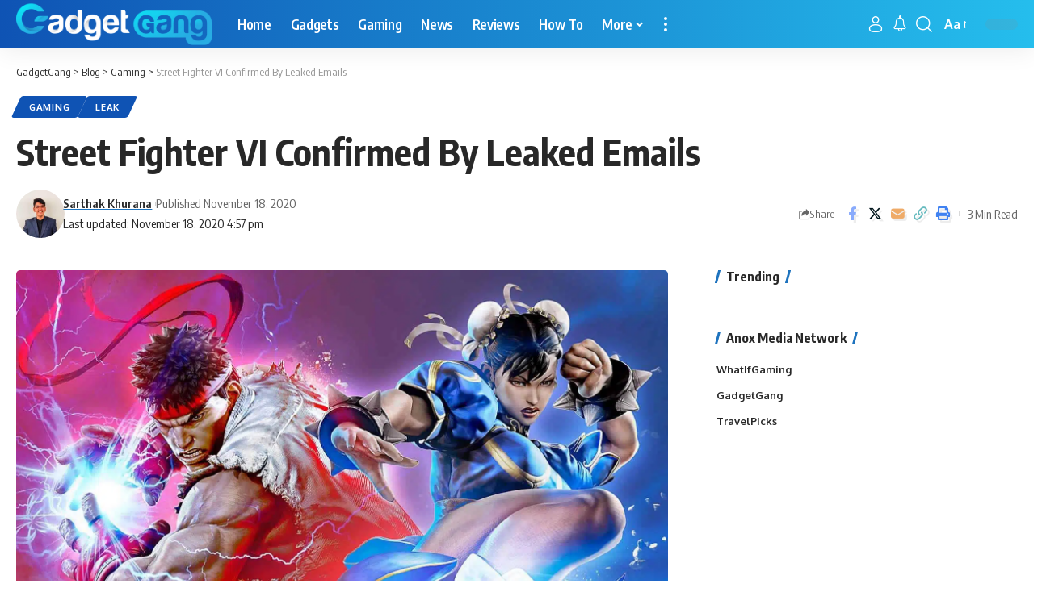

--- FILE ---
content_type: text/html; charset=UTF-8
request_url: https://gadgetgang.com/street-fighter-vi-confirmed-by-leaked-emails/
body_size: 34164
content:
<!DOCTYPE html>
<html lang="en-US">
<head><meta charset="UTF-8" /><script>if(navigator.userAgent.match(/MSIE|Internet Explorer/i)||navigator.userAgent.match(/Trident\/7\..*?rv:11/i)){var href=document.location.href;if(!href.match(/[?&]nowprocket/)){if(href.indexOf("?")==-1){if(href.indexOf("#")==-1){document.location.href=href+"?nowprocket=1"}else{document.location.href=href.replace("#","?nowprocket=1#")}}else{if(href.indexOf("#")==-1){document.location.href=href+"&nowprocket=1"}else{document.location.href=href.replace("#","&nowprocket=1#")}}}}</script><script>(()=>{class RocketLazyLoadScripts{constructor(){this.v="1.2.5.1",this.triggerEvents=["keydown","mousedown","mousemove","touchmove","touchstart","touchend","wheel"],this.userEventHandler=this.t.bind(this),this.touchStartHandler=this.i.bind(this),this.touchMoveHandler=this.o.bind(this),this.touchEndHandler=this.h.bind(this),this.clickHandler=this.u.bind(this),this.interceptedClicks=[],this.interceptedClickListeners=[],this.l(this),window.addEventListener("pageshow",(t=>{this.persisted=t.persisted,this.everythingLoaded&&this.m()})),document.addEventListener("DOMContentLoaded",(()=>{this.p()})),this.delayedScripts={normal:[],async:[],defer:[]},this.trash=[],this.allJQueries=[]}k(t){document.hidden?t.t():(this.triggerEvents.forEach((e=>window.addEventListener(e,t.userEventHandler,{passive:!0}))),window.addEventListener("touchstart",t.touchStartHandler,{passive:!0}),window.addEventListener("mousedown",t.touchStartHandler),document.addEventListener("visibilitychange",t.userEventHandler))}_(){this.triggerEvents.forEach((t=>window.removeEventListener(t,this.userEventHandler,{passive:!0}))),document.removeEventListener("visibilitychange",this.userEventHandler)}i(t){"HTML"!==t.target.tagName&&(window.addEventListener("touchend",this.touchEndHandler),window.addEventListener("mouseup",this.touchEndHandler),window.addEventListener("touchmove",this.touchMoveHandler,{passive:!0}),window.addEventListener("mousemove",this.touchMoveHandler),t.target.addEventListener("click",this.clickHandler),this.L(t.target,!0),this.M(t.target,"onclick","rocket-onclick"),this.C())}o(t){window.removeEventListener("touchend",this.touchEndHandler),window.removeEventListener("mouseup",this.touchEndHandler),window.removeEventListener("touchmove",this.touchMoveHandler,{passive:!0}),window.removeEventListener("mousemove",this.touchMoveHandler),t.target.removeEventListener("click",this.clickHandler),this.L(t.target,!1),this.M(t.target,"rocket-onclick","onclick"),this.O()}h(){window.removeEventListener("touchend",this.touchEndHandler),window.removeEventListener("mouseup",this.touchEndHandler),window.removeEventListener("touchmove",this.touchMoveHandler,{passive:!0}),window.removeEventListener("mousemove",this.touchMoveHandler)}u(t){t.target.removeEventListener("click",this.clickHandler),this.L(t.target,!1),this.M(t.target,"rocket-onclick","onclick"),this.interceptedClicks.push(t),t.preventDefault(),t.stopPropagation(),t.stopImmediatePropagation(),this.O()}D(){window.removeEventListener("touchstart",this.touchStartHandler,{passive:!0}),window.removeEventListener("mousedown",this.touchStartHandler),this.interceptedClicks.forEach((t=>{t.target.dispatchEvent(new MouseEvent("click",{view:t.view,bubbles:!0,cancelable:!0}))}))}l(t){EventTarget.prototype.addEventListenerBase=EventTarget.prototype.addEventListener,EventTarget.prototype.addEventListener=function(e,i,o){"click"!==e||t.windowLoaded||i===t.clickHandler||t.interceptedClickListeners.push({target:this,func:i,options:o}),(this||window).addEventListenerBase(e,i,o)}}L(t,e){this.interceptedClickListeners.forEach((i=>{i.target===t&&(e?t.removeEventListener("click",i.func,i.options):t.addEventListener("click",i.func,i.options))})),t.parentNode!==document.documentElement&&this.L(t.parentNode,e)}S(){return new Promise((t=>{this.T?this.O=t:t()}))}C(){this.T=!0}O(){this.T=!1}M(t,e,i){t.hasAttribute&&t.hasAttribute(e)&&(event.target.setAttribute(i,event.target.getAttribute(e)),event.target.removeAttribute(e))}t(){this._(this),"loading"===document.readyState?document.addEventListener("DOMContentLoaded",this.R.bind(this)):this.R()}p(){let t=[];document.querySelectorAll("script[type=rocketlazyloadscript][data-rocket-src]").forEach((e=>{let i=e.getAttribute("data-rocket-src");if(i&&0!==i.indexOf("data:")){0===i.indexOf("//")&&(i=location.protocol+i);try{const o=new URL(i).origin;o!==location.origin&&t.push({src:o,crossOrigin:e.crossOrigin||"module"===e.getAttribute("data-rocket-type")})}catch(t){}}})),t=[...new Map(t.map((t=>[JSON.stringify(t),t]))).values()],this.j(t,"preconnect")}async R(){this.lastBreath=Date.now(),this.P(this),this.F(this),this.q(),this.A(),this.I(),await this.U(this.delayedScripts.normal),await this.U(this.delayedScripts.defer),await this.U(this.delayedScripts.async);try{await this.W(),await this.H(this),await this.J()}catch(t){console.error(t)}window.dispatchEvent(new Event("rocket-allScriptsLoaded")),this.everythingLoaded=!0,this.S().then((()=>{this.D()})),this.N()}A(){document.querySelectorAll("script[type=rocketlazyloadscript]").forEach((t=>{t.hasAttribute("data-rocket-src")?t.hasAttribute("async")&&!1!==t.async?this.delayedScripts.async.push(t):t.hasAttribute("defer")&&!1!==t.defer||"module"===t.getAttribute("data-rocket-type")?this.delayedScripts.defer.push(t):this.delayedScripts.normal.push(t):this.delayedScripts.normal.push(t)}))}async B(t){if(await this.G(),!0!==t.noModule||!("noModule"in HTMLScriptElement.prototype))return new Promise((e=>{let i;function o(){(i||t).setAttribute("data-rocket-status","executed"),e()}try{if(navigator.userAgent.indexOf("Firefox/")>0||""===navigator.vendor)i=document.createElement("script"),[...t.attributes].forEach((t=>{let e=t.nodeName;"type"!==e&&("data-rocket-type"===e&&(e="type"),"data-rocket-src"===e&&(e="src"),i.setAttribute(e,t.nodeValue))})),t.text&&(i.text=t.text),i.hasAttribute("src")?(i.addEventListener("load",o),i.addEventListener("error",(function(){i.setAttribute("data-rocket-status","failed"),e()})),setTimeout((()=>{i.isConnected||e()}),1)):(i.text=t.text,o()),t.parentNode.replaceChild(i,t);else{const i=t.getAttribute("data-rocket-type"),n=t.getAttribute("data-rocket-src");i?(t.type=i,t.removeAttribute("data-rocket-type")):t.removeAttribute("type"),t.addEventListener("load",o),t.addEventListener("error",(function(){t.setAttribute("data-rocket-status","failed"),e()})),n?(t.removeAttribute("data-rocket-src"),t.src=n):t.src="data:text/javascript;base64,"+window.btoa(unescape(encodeURIComponent(t.text)))}}catch(i){t.setAttribute("data-rocket-status","failed"),e()}}));t.setAttribute("data-rocket-status","skipped")}async U(t){const e=t.shift();return e&&e.isConnected?(await this.B(e),this.U(t)):Promise.resolve()}I(){this.j([...this.delayedScripts.normal,...this.delayedScripts.defer,...this.delayedScripts.async],"preload")}j(t,e){var i=document.createDocumentFragment();t.forEach((t=>{const o=t.getAttribute&&t.getAttribute("data-rocket-src")||t.src;if(o){const n=document.createElement("link");n.href=o,n.rel=e,"preconnect"!==e&&(n.as="script"),t.getAttribute&&"module"===t.getAttribute("data-rocket-type")&&(n.crossOrigin=!0),t.crossOrigin&&(n.crossOrigin=t.crossOrigin),t.integrity&&(n.integrity=t.integrity),i.appendChild(n),this.trash.push(n)}})),document.head.appendChild(i)}P(t){let e={};function i(i,o){return e[o].eventsToRewrite.indexOf(i)>=0&&!t.everythingLoaded?"rocket-"+i:i}function o(t,o){!function(t){e[t]||(e[t]={originalFunctions:{add:t.addEventListener,remove:t.removeEventListener},eventsToRewrite:[]},t.addEventListener=function(){arguments[0]=i(arguments[0],t),e[t].originalFunctions.add.apply(t,arguments)},t.removeEventListener=function(){arguments[0]=i(arguments[0],t),e[t].originalFunctions.remove.apply(t,arguments)})}(t),e[t].eventsToRewrite.push(o)}function n(e,i){let o=e[i];e[i]=null,Object.defineProperty(e,i,{get:()=>o||function(){},set(n){t.everythingLoaded?o=n:e["rocket"+i]=o=n}})}o(document,"DOMContentLoaded"),o(window,"DOMContentLoaded"),o(window,"load"),o(window,"pageshow"),o(document,"readystatechange"),n(document,"onreadystatechange"),n(window,"onload"),n(window,"onpageshow")}F(t){let e;function i(e){return t.everythingLoaded?e:e.split(" ").map((t=>"load"===t||0===t.indexOf("load.")?"rocket-jquery-load":t)).join(" ")}function o(o){if(o&&o.fn&&!t.allJQueries.includes(o)){o.fn.ready=o.fn.init.prototype.ready=function(e){return t.domReadyFired?e.bind(document)(o):document.addEventListener("rocket-DOMContentLoaded",(()=>e.bind(document)(o))),o([])};const e=o.fn.on;o.fn.on=o.fn.init.prototype.on=function(){return this[0]===window&&("string"==typeof arguments[0]||arguments[0]instanceof String?arguments[0]=i(arguments[0]):"object"==typeof arguments[0]&&Object.keys(arguments[0]).forEach((t=>{const e=arguments[0][t];delete arguments[0][t],arguments[0][i(t)]=e}))),e.apply(this,arguments),this},t.allJQueries.push(o)}e=o}o(window.jQuery),Object.defineProperty(window,"jQuery",{get:()=>e,set(t){o(t)}})}async H(t){const e=document.querySelector("script[data-webpack]");e&&(await async function(){return new Promise((t=>{e.addEventListener("load",t),e.addEventListener("error",t)}))}(),await t.K(),await t.H(t))}async W(){this.domReadyFired=!0,await this.G(),document.dispatchEvent(new Event("rocket-readystatechange")),await this.G(),document.rocketonreadystatechange&&document.rocketonreadystatechange(),await this.G(),document.dispatchEvent(new Event("rocket-DOMContentLoaded")),await this.G(),window.dispatchEvent(new Event("rocket-DOMContentLoaded"))}async J(){await this.G(),document.dispatchEvent(new Event("rocket-readystatechange")),await this.G(),document.rocketonreadystatechange&&document.rocketonreadystatechange(),await this.G(),window.dispatchEvent(new Event("rocket-load")),await this.G(),window.rocketonload&&window.rocketonload(),await this.G(),this.allJQueries.forEach((t=>t(window).trigger("rocket-jquery-load"))),await this.G();const t=new Event("rocket-pageshow");t.persisted=this.persisted,window.dispatchEvent(t),await this.G(),window.rocketonpageshow&&window.rocketonpageshow({persisted:this.persisted}),this.windowLoaded=!0}m(){document.onreadystatechange&&document.onreadystatechange(),window.onload&&window.onload(),window.onpageshow&&window.onpageshow({persisted:this.persisted})}q(){const t=new Map;document.write=document.writeln=function(e){const i=document.currentScript;i||console.error("WPRocket unable to document.write this: "+e);const o=document.createRange(),n=i.parentElement;let s=t.get(i);void 0===s&&(s=i.nextSibling,t.set(i,s));const c=document.createDocumentFragment();o.setStart(c,0),c.appendChild(o.createContextualFragment(e)),n.insertBefore(c,s)}}async G(){Date.now()-this.lastBreath>45&&(await this.K(),this.lastBreath=Date.now())}async K(){return document.hidden?new Promise((t=>setTimeout(t))):new Promise((t=>requestAnimationFrame(t)))}N(){this.trash.forEach((t=>t.remove()))}static run(){const t=new RocketLazyLoadScripts;t.k(t)}}RocketLazyLoadScripts.run()})();</script>
    
    <meta http-equiv="X-UA-Compatible" content="IE=edge" />
	<meta name="viewport" content="width=device-width, initial-scale=1.0" />
    <link rel="profile" href="https://gmpg.org/xfn/11" />
	<meta name='robots' content='index, follow, max-image-preview:large, max-snippet:-1, max-video-preview:-1' />

	<!-- This site is optimized with the Yoast SEO plugin v23.0 - https://yoast.com/wordpress/plugins/seo/ -->
	<title>Street Fighter VI Confirmed By Leaked Emails and will be a cross-gen title</title><link rel="preload" as="style" href="https://fonts.googleapis.com/css?family=Oxygen%3A400%2C700%7CEncode%20Sans%20Condensed%3A400%2C500%2C600%2C700%2C800%7CRoboto%3A100%2C100italic%2C200%2C200italic%2C300%2C300italic%2C400%2C400italic%2C500%2C500italic%2C600%2C600italic%2C700%2C700italic%2C800%2C800italic%2C900%2C900italic%7CRoboto%20Slab%3A100%2C100italic%2C200%2C200italic%2C300%2C300italic%2C400%2C400italic%2C500%2C500italic%2C600%2C600italic%2C700%2C700italic%2C800%2C800italic%2C900%2C900italic&#038;display=swap" /><link rel="stylesheet" href="https://fonts.googleapis.com/css?family=Oxygen%3A400%2C700%7CEncode%20Sans%20Condensed%3A400%2C500%2C600%2C700%2C800%7CRoboto%3A100%2C100italic%2C200%2C200italic%2C300%2C300italic%2C400%2C400italic%2C500%2C500italic%2C600%2C600italic%2C700%2C700italic%2C800%2C800italic%2C900%2C900italic%7CRoboto%20Slab%3A100%2C100italic%2C200%2C200italic%2C300%2C300italic%2C400%2C400italic%2C500%2C500italic%2C600%2C600italic%2C700%2C700italic%2C800%2C800italic%2C900%2C900italic&#038;display=swap" media="print" onload="this.media='all'" /><noscript><link rel="stylesheet" href="https://fonts.googleapis.com/css?family=Oxygen%3A400%2C700%7CEncode%20Sans%20Condensed%3A400%2C500%2C600%2C700%2C800%7CRoboto%3A100%2C100italic%2C200%2C200italic%2C300%2C300italic%2C400%2C400italic%2C500%2C500italic%2C600%2C600italic%2C700%2C700italic%2C800%2C800italic%2C900%2C900italic%7CRoboto%20Slab%3A100%2C100italic%2C200%2C200italic%2C300%2C300italic%2C400%2C400italic%2C500%2C500italic%2C600%2C600italic%2C700%2C700italic%2C800%2C800italic%2C900%2C900italic&#038;display=swap" /></noscript>
	<meta name="description" content="A leaked email from Capcom has confirmed that Street Fighter VI is in development and coming to PS5, Xbox Series X, PS4, Xbox One and PC." />
	<link rel="preconnect" href="https://fonts.gstatic.com" crossorigin><noscript></noscript><link rel="canonical" href="https://gadgetgang.com/street-fighter-vi-confirmed-by-leaked-emails/" />
	<meta property="og:locale" content="en_US" />
	<meta property="og:type" content="article" />
	<meta property="og:title" content="Street Fighter VI Confirmed By Leaked Emails and will be a cross-gen title" />
	<meta property="og:description" content="A leaked email from Capcom has confirmed that Street Fighter VI is in development and coming to PS5, Xbox Series X, PS4, Xbox One and PC." />
	<meta property="og:url" content="https://gadgetgang.com/street-fighter-vi-confirmed-by-leaked-emails/" />
	<meta property="og:site_name" content="GadgetGang" />
	<meta property="article:publisher" content="https://www.facebook.com/GadgetGang2017/" />
	<meta property="article:published_time" content="2020-11-18T16:57:24+00:00" />
	<meta property="article:modified_time" content="2020-11-18T16:57:27+00:00" />
	<meta property="og:image" content="https://gadgetgang.com/wp-content/uploads/2020/11/street-fighter-5-champion-edition-roundtable.jpg" />
	<meta property="og:image:width" content="1643" />
	<meta property="og:image:height" content="924" />
	<meta property="og:image:type" content="image/jpeg" />
	<meta name="author" content="Sarthak Khurana" />
	<meta name="twitter:card" content="summary_large_image" />
	<meta name="twitter:creator" content="@GangGadget" />
	<meta name="twitter:site" content="@GangGadget" />
	<meta name="twitter:label1" content="Written by" />
	<meta name="twitter:data1" content="Sarthak Khurana" />
	<meta name="twitter:label2" content="Est. reading time" />
	<meta name="twitter:data2" content="2 minutes" />
	<script type="application/ld+json" class="yoast-schema-graph">{"@context":"https://schema.org","@graph":[{"@type":"Article","@id":"https://gadgetgang.com/street-fighter-vi-confirmed-by-leaked-emails/#article","isPartOf":{"@id":"https://gadgetgang.com/street-fighter-vi-confirmed-by-leaked-emails/"},"author":{"name":"Sarthak Khurana","@id":"https://gadgetgang.com/#/schema/person/126de8ee2029ed6a98292792a063174c"},"headline":"Street Fighter VI Confirmed By Leaked Emails","datePublished":"2020-11-18T16:57:24+00:00","dateModified":"2020-11-18T16:57:27+00:00","mainEntityOfPage":{"@id":"https://gadgetgang.com/street-fighter-vi-confirmed-by-leaked-emails/"},"wordCount":382,"commentCount":0,"publisher":{"@id":"https://gadgetgang.com/#organization"},"image":{"@id":"https://gadgetgang.com/street-fighter-vi-confirmed-by-leaked-emails/#primaryimage"},"thumbnailUrl":"https://gadgetgang.com/wp-content/uploads/2020/11/street-fighter-5-champion-edition-roundtable.jpg","keywords":["Capcom Email Leak","Street Fighter","Street Fighter VI"],"articleSection":["Gaming","Leak"],"inLanguage":"en-US","potentialAction":[{"@type":"CommentAction","name":"Comment","target":["https://gadgetgang.com/street-fighter-vi-confirmed-by-leaked-emails/#respond"]}]},{"@type":"WebPage","@id":"https://gadgetgang.com/street-fighter-vi-confirmed-by-leaked-emails/","url":"https://gadgetgang.com/street-fighter-vi-confirmed-by-leaked-emails/","name":"Street Fighter VI Confirmed By Leaked Emails and will be a cross-gen title","isPartOf":{"@id":"https://gadgetgang.com/#website"},"primaryImageOfPage":{"@id":"https://gadgetgang.com/street-fighter-vi-confirmed-by-leaked-emails/#primaryimage"},"image":{"@id":"https://gadgetgang.com/street-fighter-vi-confirmed-by-leaked-emails/#primaryimage"},"thumbnailUrl":"https://gadgetgang.com/wp-content/uploads/2020/11/street-fighter-5-champion-edition-roundtable.jpg","datePublished":"2020-11-18T16:57:24+00:00","dateModified":"2020-11-18T16:57:27+00:00","description":"A leaked email from Capcom has confirmed that Street Fighter VI is in development and coming to PS5, Xbox Series X, PS4, Xbox One and PC.","breadcrumb":{"@id":"https://gadgetgang.com/street-fighter-vi-confirmed-by-leaked-emails/#breadcrumb"},"inLanguage":"en-US","potentialAction":[{"@type":"ReadAction","target":["https://gadgetgang.com/street-fighter-vi-confirmed-by-leaked-emails/"]}]},{"@type":"ImageObject","inLanguage":"en-US","@id":"https://gadgetgang.com/street-fighter-vi-confirmed-by-leaked-emails/#primaryimage","url":"https://gadgetgang.com/wp-content/uploads/2020/11/street-fighter-5-champion-edition-roundtable.jpg","contentUrl":"https://gadgetgang.com/wp-content/uploads/2020/11/street-fighter-5-champion-edition-roundtable.jpg","width":1643,"height":924},{"@type":"BreadcrumbList","@id":"https://gadgetgang.com/street-fighter-vi-confirmed-by-leaked-emails/#breadcrumb","itemListElement":[{"@type":"ListItem","position":1,"name":"Home","item":"https://gadgetgang.com/"},{"@type":"ListItem","position":2,"name":"Street Fighter VI Confirmed By Leaked Emails"}]},{"@type":"WebSite","@id":"https://gadgetgang.com/#website","url":"https://gadgetgang.com/","name":"GadgetGang","description":"The home of gadgets!","publisher":{"@id":"https://gadgetgang.com/#organization"},"potentialAction":[{"@type":"SearchAction","target":{"@type":"EntryPoint","urlTemplate":"https://gadgetgang.com/?s={search_term_string}"},"query-input":"required name=search_term_string"}],"inLanguage":"en-US"},{"@type":"Organization","@id":"https://gadgetgang.com/#organization","name":"GadgetGang","url":"https://gadgetgang.com/","logo":{"@type":"ImageObject","inLanguage":"en-US","@id":"https://gadgetgang.com/#/schema/logo/image/","url":"https://gadgetgang.com/wp-content/uploads/2018/09/TGG-Logo-1.png","contentUrl":"https://gadgetgang.com/wp-content/uploads/2018/09/TGG-Logo-1.png","width":407,"height":63,"caption":"GadgetGang"},"image":{"@id":"https://gadgetgang.com/#/schema/logo/image/"},"sameAs":["https://www.facebook.com/GadgetGang2017/","https://x.com/GangGadget","https://www.instagram.com/ganggadget/"]},{"@type":"Person","@id":"https://gadgetgang.com/#/schema/person/126de8ee2029ed6a98292792a063174c","name":"Sarthak Khurana","image":{"@type":"ImageObject","inLanguage":"en-US","@id":"https://gadgetgang.com/#/schema/person/image/","url":"https://secure.gravatar.com/avatar/23355b745772a187cc5c098ab497d1d0?s=96&d=blank&r=g","contentUrl":"https://secure.gravatar.com/avatar/23355b745772a187cc5c098ab497d1d0?s=96&d=blank&r=g","caption":"Sarthak Khurana"},"description":"Tech and gaming enthusiast with a keen interest in stories. Believes that Witcher 3 is the only RPG that comes close to Fable 2, the best RPG ever made!","sameAs":["http://TriggerTwo.com","https://www.instagram.com/sarthak_khurana_bloke/","https://www.youtube.com/channel/UCZZlolNUZKN41UqKXGodl3w?view_as=subscriber"],"url":"https://gadgetgang.com/author/sarthak/"}]}</script>
	<!-- / Yoast SEO plugin. -->


<link rel='dns-prefetch' href='//scripts.mediavine.com' />
<link rel='dns-prefetch' href='//www.googletagmanager.com' />
<link href='https://fonts.gstatic.com' crossorigin rel='preconnect' />
<link rel="alternate" type="application/rss+xml" title="GadgetGang &raquo; Feed" href="https://gadgetgang.com/feed/" />
<link rel="alternate" type="application/rss+xml" title="GadgetGang &raquo; Comments Feed" href="https://gadgetgang.com/comments/feed/" />
<meta name="description" content="A leaked email from Capcom has confirmed that Street Fighter VI is in development and coming to PS5, Xbox Series X, PS4, Xbox One and PC."><link rel="alternate" type="application/rss+xml" title="GadgetGang &raquo; Street Fighter VI Confirmed By Leaked Emails Comments Feed" href="https://gadgetgang.com/street-fighter-vi-confirmed-by-leaked-emails/feed/" />
            <link rel="pingback" href="https://gadgetgang.com/xmlrpc.php"/>
		<script type="application/ld+json">{"@context":"https://schema.org","@type":"Organization","legalName":"GadgetGang","url":"https://gadgetgang.com/"}</script>
<style id='wp-emoji-styles-inline-css'>

	img.wp-smiley, img.emoji {
		display: inline !important;
		border: none !important;
		box-shadow: none !important;
		height: 1em !important;
		width: 1em !important;
		margin: 0 0.07em !important;
		vertical-align: -0.1em !important;
		background: none !important;
		padding: 0 !important;
	}
</style>
<link rel='stylesheet' id='wp-block-library-css' href='https://gadgetgang.com/wp-includes/css/dist/block-library/style.min.css?ver=6.5.7' media='all' />
<style id='classic-theme-styles-inline-css'>
/*! This file is auto-generated */
.wp-block-button__link{color:#fff;background-color:#32373c;border-radius:9999px;box-shadow:none;text-decoration:none;padding:calc(.667em + 2px) calc(1.333em + 2px);font-size:1.125em}.wp-block-file__button{background:#32373c;color:#fff;text-decoration:none}
</style>
<style id='global-styles-inline-css'>
body{--wp--preset--color--black: #000000;--wp--preset--color--cyan-bluish-gray: #abb8c3;--wp--preset--color--white: #ffffff;--wp--preset--color--pale-pink: #f78da7;--wp--preset--color--vivid-red: #cf2e2e;--wp--preset--color--luminous-vivid-orange: #ff6900;--wp--preset--color--luminous-vivid-amber: #fcb900;--wp--preset--color--light-green-cyan: #7bdcb5;--wp--preset--color--vivid-green-cyan: #00d084;--wp--preset--color--pale-cyan-blue: #8ed1fc;--wp--preset--color--vivid-cyan-blue: #0693e3;--wp--preset--color--vivid-purple: #9b51e0;--wp--preset--gradient--vivid-cyan-blue-to-vivid-purple: linear-gradient(135deg,rgba(6,147,227,1) 0%,rgb(155,81,224) 100%);--wp--preset--gradient--light-green-cyan-to-vivid-green-cyan: linear-gradient(135deg,rgb(122,220,180) 0%,rgb(0,208,130) 100%);--wp--preset--gradient--luminous-vivid-amber-to-luminous-vivid-orange: linear-gradient(135deg,rgba(252,185,0,1) 0%,rgba(255,105,0,1) 100%);--wp--preset--gradient--luminous-vivid-orange-to-vivid-red: linear-gradient(135deg,rgba(255,105,0,1) 0%,rgb(207,46,46) 100%);--wp--preset--gradient--very-light-gray-to-cyan-bluish-gray: linear-gradient(135deg,rgb(238,238,238) 0%,rgb(169,184,195) 100%);--wp--preset--gradient--cool-to-warm-spectrum: linear-gradient(135deg,rgb(74,234,220) 0%,rgb(151,120,209) 20%,rgb(207,42,186) 40%,rgb(238,44,130) 60%,rgb(251,105,98) 80%,rgb(254,248,76) 100%);--wp--preset--gradient--blush-light-purple: linear-gradient(135deg,rgb(255,206,236) 0%,rgb(152,150,240) 100%);--wp--preset--gradient--blush-bordeaux: linear-gradient(135deg,rgb(254,205,165) 0%,rgb(254,45,45) 50%,rgb(107,0,62) 100%);--wp--preset--gradient--luminous-dusk: linear-gradient(135deg,rgb(255,203,112) 0%,rgb(199,81,192) 50%,rgb(65,88,208) 100%);--wp--preset--gradient--pale-ocean: linear-gradient(135deg,rgb(255,245,203) 0%,rgb(182,227,212) 50%,rgb(51,167,181) 100%);--wp--preset--gradient--electric-grass: linear-gradient(135deg,rgb(202,248,128) 0%,rgb(113,206,126) 100%);--wp--preset--gradient--midnight: linear-gradient(135deg,rgb(2,3,129) 0%,rgb(40,116,252) 100%);--wp--preset--font-size--small: 13px;--wp--preset--font-size--medium: 20px;--wp--preset--font-size--large: 36px;--wp--preset--font-size--x-large: 42px;--wp--preset--spacing--20: 0.44rem;--wp--preset--spacing--30: 0.67rem;--wp--preset--spacing--40: 1rem;--wp--preset--spacing--50: 1.5rem;--wp--preset--spacing--60: 2.25rem;--wp--preset--spacing--70: 3.38rem;--wp--preset--spacing--80: 5.06rem;--wp--preset--shadow--natural: 6px 6px 9px rgba(0, 0, 0, 0.2);--wp--preset--shadow--deep: 12px 12px 50px rgba(0, 0, 0, 0.4);--wp--preset--shadow--sharp: 6px 6px 0px rgba(0, 0, 0, 0.2);--wp--preset--shadow--outlined: 6px 6px 0px -3px rgba(255, 255, 255, 1), 6px 6px rgba(0, 0, 0, 1);--wp--preset--shadow--crisp: 6px 6px 0px rgba(0, 0, 0, 1);}:where(.is-layout-flex){gap: 0.5em;}:where(.is-layout-grid){gap: 0.5em;}body .is-layout-flex{display: flex;}body .is-layout-flex{flex-wrap: wrap;align-items: center;}body .is-layout-flex > *{margin: 0;}body .is-layout-grid{display: grid;}body .is-layout-grid > *{margin: 0;}:where(.wp-block-columns.is-layout-flex){gap: 2em;}:where(.wp-block-columns.is-layout-grid){gap: 2em;}:where(.wp-block-post-template.is-layout-flex){gap: 1.25em;}:where(.wp-block-post-template.is-layout-grid){gap: 1.25em;}.has-black-color{color: var(--wp--preset--color--black) !important;}.has-cyan-bluish-gray-color{color: var(--wp--preset--color--cyan-bluish-gray) !important;}.has-white-color{color: var(--wp--preset--color--white) !important;}.has-pale-pink-color{color: var(--wp--preset--color--pale-pink) !important;}.has-vivid-red-color{color: var(--wp--preset--color--vivid-red) !important;}.has-luminous-vivid-orange-color{color: var(--wp--preset--color--luminous-vivid-orange) !important;}.has-luminous-vivid-amber-color{color: var(--wp--preset--color--luminous-vivid-amber) !important;}.has-light-green-cyan-color{color: var(--wp--preset--color--light-green-cyan) !important;}.has-vivid-green-cyan-color{color: var(--wp--preset--color--vivid-green-cyan) !important;}.has-pale-cyan-blue-color{color: var(--wp--preset--color--pale-cyan-blue) !important;}.has-vivid-cyan-blue-color{color: var(--wp--preset--color--vivid-cyan-blue) !important;}.has-vivid-purple-color{color: var(--wp--preset--color--vivid-purple) !important;}.has-black-background-color{background-color: var(--wp--preset--color--black) !important;}.has-cyan-bluish-gray-background-color{background-color: var(--wp--preset--color--cyan-bluish-gray) !important;}.has-white-background-color{background-color: var(--wp--preset--color--white) !important;}.has-pale-pink-background-color{background-color: var(--wp--preset--color--pale-pink) !important;}.has-vivid-red-background-color{background-color: var(--wp--preset--color--vivid-red) !important;}.has-luminous-vivid-orange-background-color{background-color: var(--wp--preset--color--luminous-vivid-orange) !important;}.has-luminous-vivid-amber-background-color{background-color: var(--wp--preset--color--luminous-vivid-amber) !important;}.has-light-green-cyan-background-color{background-color: var(--wp--preset--color--light-green-cyan) !important;}.has-vivid-green-cyan-background-color{background-color: var(--wp--preset--color--vivid-green-cyan) !important;}.has-pale-cyan-blue-background-color{background-color: var(--wp--preset--color--pale-cyan-blue) !important;}.has-vivid-cyan-blue-background-color{background-color: var(--wp--preset--color--vivid-cyan-blue) !important;}.has-vivid-purple-background-color{background-color: var(--wp--preset--color--vivid-purple) !important;}.has-black-border-color{border-color: var(--wp--preset--color--black) !important;}.has-cyan-bluish-gray-border-color{border-color: var(--wp--preset--color--cyan-bluish-gray) !important;}.has-white-border-color{border-color: var(--wp--preset--color--white) !important;}.has-pale-pink-border-color{border-color: var(--wp--preset--color--pale-pink) !important;}.has-vivid-red-border-color{border-color: var(--wp--preset--color--vivid-red) !important;}.has-luminous-vivid-orange-border-color{border-color: var(--wp--preset--color--luminous-vivid-orange) !important;}.has-luminous-vivid-amber-border-color{border-color: var(--wp--preset--color--luminous-vivid-amber) !important;}.has-light-green-cyan-border-color{border-color: var(--wp--preset--color--light-green-cyan) !important;}.has-vivid-green-cyan-border-color{border-color: var(--wp--preset--color--vivid-green-cyan) !important;}.has-pale-cyan-blue-border-color{border-color: var(--wp--preset--color--pale-cyan-blue) !important;}.has-vivid-cyan-blue-border-color{border-color: var(--wp--preset--color--vivid-cyan-blue) !important;}.has-vivid-purple-border-color{border-color: var(--wp--preset--color--vivid-purple) !important;}.has-vivid-cyan-blue-to-vivid-purple-gradient-background{background: var(--wp--preset--gradient--vivid-cyan-blue-to-vivid-purple) !important;}.has-light-green-cyan-to-vivid-green-cyan-gradient-background{background: var(--wp--preset--gradient--light-green-cyan-to-vivid-green-cyan) !important;}.has-luminous-vivid-amber-to-luminous-vivid-orange-gradient-background{background: var(--wp--preset--gradient--luminous-vivid-amber-to-luminous-vivid-orange) !important;}.has-luminous-vivid-orange-to-vivid-red-gradient-background{background: var(--wp--preset--gradient--luminous-vivid-orange-to-vivid-red) !important;}.has-very-light-gray-to-cyan-bluish-gray-gradient-background{background: var(--wp--preset--gradient--very-light-gray-to-cyan-bluish-gray) !important;}.has-cool-to-warm-spectrum-gradient-background{background: var(--wp--preset--gradient--cool-to-warm-spectrum) !important;}.has-blush-light-purple-gradient-background{background: var(--wp--preset--gradient--blush-light-purple) !important;}.has-blush-bordeaux-gradient-background{background: var(--wp--preset--gradient--blush-bordeaux) !important;}.has-luminous-dusk-gradient-background{background: var(--wp--preset--gradient--luminous-dusk) !important;}.has-pale-ocean-gradient-background{background: var(--wp--preset--gradient--pale-ocean) !important;}.has-electric-grass-gradient-background{background: var(--wp--preset--gradient--electric-grass) !important;}.has-midnight-gradient-background{background: var(--wp--preset--gradient--midnight) !important;}.has-small-font-size{font-size: var(--wp--preset--font-size--small) !important;}.has-medium-font-size{font-size: var(--wp--preset--font-size--medium) !important;}.has-large-font-size{font-size: var(--wp--preset--font-size--large) !important;}.has-x-large-font-size{font-size: var(--wp--preset--font-size--x-large) !important;}
.wp-block-navigation a:where(:not(.wp-element-button)){color: inherit;}
:where(.wp-block-post-template.is-layout-flex){gap: 1.25em;}:where(.wp-block-post-template.is-layout-grid){gap: 1.25em;}
:where(.wp-block-columns.is-layout-flex){gap: 2em;}:where(.wp-block-columns.is-layout-grid){gap: 2em;}
.wp-block-pullquote{font-size: 1.5em;line-height: 1.6;}
</style>
<link data-minify="1" rel='stylesheet' id='jkd-main-css' href='https://gadgetgang.com/wp-content/cache/min/1/wp-content/plugins/gadgetgang-core/assets/main.css?ver=1707141925' media='all' />
<link rel='stylesheet' id='lasso-live-css' href='https://gadgetgang.com/wp-content/plugins/lasso/admin/assets/css/lasso-live.min.css?ver=1720092095' media='all' />
<link rel='stylesheet' id='lasso-table-frontend-css' href='https://gadgetgang.com/wp-content/plugins/lasso/admin/assets/css/lasso-table-frontend.min.css?ver=1720092095' media='all' />
<link rel='stylesheet' id='elementor-frontend-css' href='https://gadgetgang.com/wp-content/plugins/elementor/assets/css/frontend-lite.min.css?ver=3.22.3' media='all' />
<link rel='stylesheet' id='eael-general-css' href='https://gadgetgang.com/wp-content/plugins/essential-addons-for-elementor-lite/assets/front-end/css/view/general.min.css?ver=5.9.25' media='all' />
<link data-minify="1" rel='stylesheet' id='elementor-icons-css' href='https://gadgetgang.com/wp-content/cache/min/1/wp-content/plugins/elementor/assets/lib/eicons/css/elementor-icons.min.css?ver=1707141925' media='all' />
<link data-minify="1" rel='stylesheet' id='swiper-css' href='https://gadgetgang.com/wp-content/cache/min/1/wp-content/plugins/elementor/assets/lib/swiper/v8/css/swiper.min.css?ver=1720092123' media='all' />
<link rel='stylesheet' id='elementor-post-10018-css' href='https://gadgetgang.com/wp-content/uploads/elementor/css/post-10018.css?ver=1684836223' media='all' />
<link rel='stylesheet' id='elementor-pro-css' href='https://gadgetgang.com/wp-content/plugins/elementor-pro/assets/css/frontend-lite.min.css?ver=3.22.1' media='all' />
<link rel='stylesheet' id='elementor-global-css' href='https://gadgetgang.com/wp-content/uploads/elementor/css/global.css?ver=1684836224' media='all' />
<link rel='stylesheet' id='elementor-post-10278-css' href='https://gadgetgang.com/wp-content/uploads/elementor/css/post-10278.css?ver=1684836224' media='all' />

<link data-minify="1" rel='stylesheet' id='foxiz-main-css' href='https://gadgetgang.com/wp-content/cache/min/1/wp-content/themes/foxiz/assets/css/main.css?ver=1707141926' media='all' />
<link data-minify="1" rel='stylesheet' id='foxiz-print-css' href='https://gadgetgang.com/wp-content/cache/min/1/wp-content/themes/foxiz/assets/css/print.css?ver=1707141926' media='all' />
<link rel='stylesheet' id='foxiz-style-css' href='https://gadgetgang.com/wp-content/themes/foxiz-child/style.css?ver=2.2.4' media='all' />
<style id='foxiz-style-inline-css'>
:root {--g-color :#1e73be;--g-color-90 :#1e73bee6;--hyperlink-color :#1e73be;--indicator-bg-from :#27d9f4;--indicator-bg-to :#1e73be;--alert-bg :#c9c9c9;}[data-theme="dark"], .light-scheme {--wcac-color :#fff;}.is-hd-1, .is-hd-2, .is-hd-3 {--nav-bg: #0f53b4;--nav-bg-from: #0f53b4;--nav-bg-to: #25beed;--subnav-bg: #0f53b4;--subnav-bg-from: #0f53b4;--subnav-bg-to: #25beed;--nav-color :#ffffff;--nav-color-10 :#ffffff1a;--subnav-color :#ffffff;--subnav-color-10 :#ffffff1a;--nav-color-h :#d6d6d6;--nav-color-h-accent :#ffffff;}[data-theme="dark"].is-hd-4 {--nav-bg: #191c20;--nav-bg-from: #191c20;--nav-bg-to: #191c20;}[data-theme="dark"].is-hd-5, [data-theme="dark"].is-hd-5:not(.sticky-on) {--nav-bg: #191c20;--nav-bg-from: #191c20;--nav-bg-to: #191c20;}.p-category {--cat-highlight : #0f53b4;--cat-highlight-90 : #0f53b4e6;--cat-fcolor : #ffffff;}:root {--hyperlink-color :#1e73be;--hyperlink-weight :400;--s-content-width : 760px;--max-width-wo-sb : 840px;--s10-feat-ratio :45%;--s11-feat-ratio :45%;}.search-header:before { background-repeat : no-repeat;background-size : cover;background-attachment : scroll;background-position : center center;}[data-theme="dark"] .search-header:before { background-repeat : no-repeat;background-size : cover;background-attachment : scroll;background-position : center center;}.footer-has-bg { background-color : #0000000a;}[data-theme="dark"] .footer-has-bg { background-color : #16181c;}#amp-mobile-version-switcher { display: none; }
</style>
<style id='rocket-lazyload-inline-css'>
.rll-youtube-player{position:relative;padding-bottom:56.23%;height:0;overflow:hidden;max-width:100%;}.rll-youtube-player:focus-within{outline: 2px solid currentColor;outline-offset: 5px;}.rll-youtube-player iframe{position:absolute;top:0;left:0;width:100%;height:100%;z-index:100;background:0 0}.rll-youtube-player img{bottom:0;display:block;left:0;margin:auto;max-width:100%;width:100%;position:absolute;right:0;top:0;border:none;height:auto;-webkit-transition:.4s all;-moz-transition:.4s all;transition:.4s all}.rll-youtube-player img:hover{-webkit-filter:brightness(75%)}.rll-youtube-player .play{height:100%;width:100%;left:0;top:0;position:absolute;background:url(https://gadgetgang.com/wp-content/plugins/wp-rocket/assets/img/youtube.png) no-repeat center;background-color: transparent !important;cursor:pointer;border:none;}.wp-embed-responsive .wp-has-aspect-ratio .rll-youtube-player{position:absolute;padding-bottom:0;width:100%;height:100%;top:0;bottom:0;left:0;right:0}
</style>

<link rel='stylesheet' id='elementor-icons-shared-0-css' href='https://gadgetgang.com/wp-content/plugins/elementor/assets/lib/font-awesome/css/fontawesome.min.css?ver=5.15.3' media='all' />
<link data-minify="1" rel='stylesheet' id='elementor-icons-fa-solid-css' href='https://gadgetgang.com/wp-content/cache/min/1/wp-content/plugins/elementor/assets/lib/font-awesome/css/solid.min.css?ver=1707141926' media='all' />
<link data-minify="1" rel='stylesheet' id='elementor-icons-fa-brands-css' href='https://gadgetgang.com/wp-content/cache/min/1/wp-content/plugins/elementor/assets/lib/font-awesome/css/brands.min.css?ver=1707141926' media='all' />
<link rel="preconnect" href="https://fonts.gstatic.com/" crossorigin><script src="https://gadgetgang.com/wp-includes/js/jquery/jquery.min.js?ver=3.7.1" id="jquery-core-js"></script>
<script src="https://gadgetgang.com/wp-includes/js/jquery/jquery-migrate.min.js?ver=3.4.1" id="jquery-migrate-js" defer></script>
<script async="async" data-noptimize="1" data-cfasync="false" src="https://scripts.mediavine.com/tags/gadget-gang.js?ver=6.5.7" id="mv-script-wrapper-js"></script>

<!-- Google tag (gtag.js) snippet added by Site Kit -->

<!-- Google Analytics snippet added by Site Kit -->
<script src="https://www.googletagmanager.com/gtag/js?id=G-B8EV0XGBY5" id="google_gtagjs-js" async></script>
<script id="google_gtagjs-js-after">
window.dataLayer = window.dataLayer || [];function gtag(){dataLayer.push(arguments);}
gtag("set","linker",{"domains":["gadgetgang.com"]});
gtag("js", new Date());
gtag("set", "developer_id.dZTNiMT", true);
gtag("config", "G-B8EV0XGBY5");
</script>

<!-- End Google tag (gtag.js) snippet added by Site Kit -->
<script type="rocketlazyloadscript" data-minify="1" data-rocket-src="https://gadgetgang.com/wp-content/cache/min/1/wp-content/themes/foxiz/assets/js/highlight-share.js?ver=1707141926" id="highlight-share-js" defer></script>
<link rel="preload" href="https://gadgetgang.com/wp-content/themes/foxiz/assets/fonts/icons.woff2" as="font" type="font/woff2" crossorigin="anonymous"> <link rel="https://api.w.org/" href="https://gadgetgang.com/wp-json/" /><link rel="alternate" type="application/json" href="https://gadgetgang.com/wp-json/wp/v2/posts/6208" /><link rel="EditURI" type="application/rsd+xml" title="RSD" href="https://gadgetgang.com/xmlrpc.php?rsd" />
<meta name="generator" content="WordPress 6.5.7" />
<link rel='shortlink' href='https://gadgetgang.com/?p=6208' />
<link rel="alternate" type="application/json+oembed" href="https://gadgetgang.com/wp-json/oembed/1.0/embed?url=https%3A%2F%2Fgadgetgang.com%2Fstreet-fighter-vi-confirmed-by-leaked-emails%2F" />
<link rel="alternate" type="text/xml+oembed" href="https://gadgetgang.com/wp-json/oembed/1.0/embed?url=https%3A%2F%2Fgadgetgang.com%2Fstreet-fighter-vi-confirmed-by-leaked-emails%2F&#038;format=xml" />
	
	<style>
		
		h2 {
			display: flex;
			flex-direction: column;
		}
		
		.heading-counter {
			width: 100%;
			margin-bottom: 10px;
		}
		
		.heading-counter span {
			color: #9d9d9d !important;
			position: relative !important;
			display: flex !important;
			align-items: flex-end !important;
			order: 1 !important;
			line-height: 1 !important;
		}
		
		
		.heading-counter .current:after {
			content: attr(data-full) !important;
			font-size: 16px !important;
			font-weight: 500;
			order: 99 !important;
			line-height: 1 !important;
			transform: translateY(-3px) !important;
		}
		
		.heading-counter .current:before {
			content: '/' !important;
			font-size: 16px !important;
			order: 2 !important;
			margin: 0 5px !important;
			line-height: 1 !important;
			transform: translateY(-3px) !important;
		}
		
		.heading-counter .current {
			font-size: 56px !important;
			font-weight: 700;
		}
	
	</style>
	
	<meta name="generator" content="Site Kit by Google 1.130.0" /><style type="text/css">
			:root{
				--lasso-main: black !important;
				--lasso-title: black !important;
				--lasso-button: #0f53b4 !important;
				--lasso-secondary-button: #0f53b4 !important;
				--lasso-button-text: white !important;
				--lasso-background: transparent !important;
				--lasso-pros: #22baa0 !important;
				--lasso-cons: #e06470 !important;
			}
			
			
		</style>
			<script type="rocketlazyloadscript" data-rocket-type="text/javascript">
				// Notice how this gets configured before we load Font Awesome
				window.FontAwesomeConfig = { autoReplaceSvg: false }
			</script>
		<meta name="generator" content="Elementor 3.22.3; features: e_optimized_assets_loading, e_optimized_css_loading, additional_custom_breakpoints; settings: css_print_method-external, google_font-enabled, font_display-swap">
<script type="application/ld+json">{"@context":"https://schema.org","@type":"WebSite","@id":"https://gadgetgang.com/#website","url":"https://gadgetgang.com/","name":"GadgetGang","potentialAction":{"@type":"SearchAction","target":"https://gadgetgang.com/?s={search_term_string}","query-input":"required name=search_term_string"}}</script>
            <meta property="og:title" content="Street Fighter VI Confirmed By Leaked Emails"/>
            <meta property="og:url" content="https://gadgetgang.com/street-fighter-vi-confirmed-by-leaked-emails/"/>
            <meta property="og:site_name" content="GadgetGang"/>
			                <meta property="og:image" content="https://gadgetgang.com/wp-content/uploads/2020/11/street-fighter-5-champion-edition-roundtable.jpg"/>
			                <meta property="og:type" content="article"/>
				                <meta property="article:published_time" content="2020-11-18T16:57:24+00:00"/>
			                    <meta property="article:modified_time" content="2020-11-18T16:57:27+00:00"/>
                <meta name="author" content="Sarthak Khurana"/>
                <meta name="twitter:card" content="summary_large_image"/>
                <meta name="twitter:creator" content="@GadgetGang"/>
                <meta name="twitter:label1" content="Written by"/>
                <meta name="twitter:data1" content="Sarthak Khurana"/>
				                <meta name="twitter:label2" content="Est. reading time"/>
                <meta name="twitter:data2" content="3 minutes"/>
			<script type="application/ld+json">{"@context":"http://schema.org","@type":"BreadcrumbList","itemListElement":[{"@type":"ListItem","position":4,"item":{"@id":"https://gadgetgang.com/street-fighter-vi-confirmed-by-leaked-emails/","name":"Street Fighter VI Confirmed By Leaked Emails"}},{"@type":"ListItem","position":3,"item":{"@id":"https://gadgetgang.com/category/gaming/","name":"Gaming"}},{"@type":"ListItem","position":2,"item":{"@id":"https://gadgetgang.com/blog/","name":"Blog"}},{"@type":"ListItem","position":1,"item":{"@id":"https://gadgetgang.com","name":"GadgetGang"}}]}</script>
<link rel="icon" href="https://gadgetgang.com/wp-content/uploads/2018/12/favicon-1-150x150.png" sizes="32x32" />
<link rel="icon" href="https://gadgetgang.com/wp-content/uploads/2018/12/favicon-1.png" sizes="192x192" />
<link rel="apple-touch-icon" href="https://gadgetgang.com/wp-content/uploads/2018/12/favicon-1.png" />
<meta name="msapplication-TileImage" content="https://gadgetgang.com/wp-content/uploads/2018/12/favicon-1.png" />
		<style id="wp-custom-css">
			/* Mediavine Sidebar Fix */

@media only screen and (min-width: 1025px) {
   .grid-container > .s-ct {
       max-width: calc(100% - 360px);
   }
   .grid-container > .s-ct + .sidebar-wrap {
       min-width: 360px;
   }
}

@media only screen and (max-width: 425px) {
    .grid-container {
        margin-left: -20px !important;
        margin-right: -20px !important;
    }
}

@media only screen and (max-width: 359px) {
    .grid-container .s-ct  {
        padding-left: 10px !important;
        padding-right: 10px !important;
    }
}

/* End Sidebar Fix */

/* Mediavine Mobile Adjustment*/
@media only screen and (max-width: 359px) {
.grid-container {
margin-left: -20px !important;
margin-right: -20px !important;
}
}
/* End CSS*/

/* Adjust Ad background-color */
body[data-theme="dark"] .mv-ad-box,
body[data-theme="dark"] .mv-rail-frame {
background-color: #191c20 !important;
}
/* End CSS */

/* Lasso CSS */
.lasso-display-table .table-vertical.template-1 .lasso-fields .img-container img {
    max-height: 100px !important;
}
.lasso-display-table table td a.product-name {
    font-size: 12px !important;
    margin:10px 0 5px 0 !important;
    text-decoration: none !important;
}
div.lasso-display-table .lasso-amazon-prime {
    height: 10px !important;
}
.lasso-display-table .table-vertical .cell .cell-content {
    padding: 3px 15px !important;
}
.lasso-display-table .table-vertical.template-1 .lasso-stars {
    font-size: 15px !important;
}

.lasso-display-table .table-vertical.template-1 .lasso-fields .btn-container a.btn {
    width: 100% !important;
    padding: 0px !important;
}
.lasso-table-cactus-theme a.btn {
    border-radius: 10px !important;
}
div.lasso-display-table .cell {
    margin-left:3%;
    margin-right:3%;
    border-radius: 0 !important;
    border-right: 1px solid var(--gray-border) !important;
    border-left: 1px solid var(--gray-border) !important;
}
div.lasso-display-table .table-vertical.template-1.table-vertical-desktop.table-vertical-scroll .table td {

}
div.lasso-display-table .lasso-amazon-prime {
    display: none !important;
}
div.lasso-display-table .table-vertical.template-1 .lasso-stars-value {
    font-size: 12px !important;
}
div.lasso-display-table table td a.product-name {
    margin: 0 !important;
}
div.lasso-display-table .table-vertical .cell .cell-content {

}
@media (max-width: 767px){
    .lasso-display-table .table-vertical.template-1 {
        display: flex !important;
        flex-direction: column !important;
        flex-grow: 1!important;
    }
}

@media (max-width: 767px){
    .lasso-display-table .horizontal-table {
        display: block;
    }
}
@media (max-width: 767px){
    ::-webkit-scrollbar {
        -webkit-appearance: none;
        width: 7px;
        height:4px;
    }
}
@media (max-width: 767px){
    ::-webkit-scrollbar-thumb {
        border-radius: 4px;
        background-color: rgba(0, 0, 0, .5);
        box-shadow: 0 0 1px rgba(255, 255, 255, .5);
    }
}
@media (max-width: 767px){
    div.lasso-display-table .table-vertical.template-1.table-vertical-desktop.table-vertical-scroll .table td {

    }
}
@media (max-width: 767px){
    div.lasso-display-table .cell, div.lasso-display-table .cell-content {

    }
}
@media (max-width: 767px){
    div.lasso-display-table a.lasso-button-1, div.lasso-display-table a.lasso-button-2 {
        font-size: 12px !important;
        border-radius: 5px !important;
    }
}
div.lasso-display.lasso-cactus .lasso-box-2 {
    display: none !important;
}
div.lasso-display.lasso-cactus .lasso-box-1 {
    max-width: 100% !important;
    flex: initial !important;
}
div.lasso-display.lasso-cactus a.lasso-title {
    display: none !important;
}
div.lasso-display.lasso-cactus {
    border: none !important;
    padding: 0 !important;
}
@media (min-width: 767px){
    div.lasso-display .lasso-fields-pros {
        max-width: 50% !important;
        float: left !important;
        margin: 0 0 20px 0 !important;
    }
}
@media (min-width: 767px){
    div.lasso-display .lasso-fields-cons {
        max-width: 50% !important;
        float: right !important;
    }
}
div.lasso-display.lasso-cactus a.lasso-button-1, div.lasso-display.lasso-cactus a.lasso-button-2 {
    width: 100% !important;
}
@media (max-width: 767px){
    div.lasso-display.lasso-cactus .lasso-description {
        text-align: left !important;
    }
}
@media (max-width: 767px){
    div.lasso-display.lasso-cactus .lasso-price {
        text-align: left !important;
    }
}
div.lasso-display.lasso-cactus .lasso-box-1 {
    position: relative !important;
}
div.lasso-display.lasso-cactus .lasso-box-1 .lasso-price {
    position: absolute !important;
    bottom: 0 !important;
    left: 0 !important;
    margin: 0 0 0 0 !important;
}
div.lasso-display.lasso-cactus .lasso-box-1 {
    margin: 0 0 20px 0 !important;
}
@media (min-width: 767px){
    div.lasso-display.lasso-cactus .lasso-box-1 .lasso-fields-pros {
        margin: 0 0 20px 0 !important;
    }
}
@media (max-width: 767px){
    div.lasso-display.lasso-cactus .lasso-box-1 .lasso-fields-cons {
        margin: 0 0 40px 0 !important;
    }
}
@media (max-width: 767px){
    div.lasso-display.lasso-cactus .lasso-box-1 {
        margin: 0 0 20px 0 !important;
    }
}
[data-theme="dark"] div.lasso-display, [data-theme="dark"] div.lasso-display .lasso-description strong, [data-theme="dark"] div.lasso-display .lasso-description span {
    color: #FFFFFF !important;
}

div.table-vertical-scroll tr:first-child div.cell{
    border-top-left-radius:5px !important;
    border-top-right-radius:5px !important;
}
div.table-vertical-scroll tr:last-child div.cell{
    border-bottom-left-radius:5px !important;
    border-bottom-right-radius:5px !important;
}
[data-theme="dark"] div.lasso-display-table .lasso-fields a.product-name.lasso-title {
    color: #FFFFFF !important;
}
@media (max-width: 767px) {
    div.lasso-display-table .table-vertical .cell .cell-content:first-child {

    }
}
div.lasso-display-table .img-container {
    padding: 0 0 10px 0 !important;
}
div.lasso-display-table .btn-container {
    padding: 10px 0 0 0 !important;
}
.lasso-display-table tr{
    background:none !important;
}
.lasso-display-table tr:nth-child(even) .cell{
    background:#f9f9f9;
}
span.oldest-updated {
    margin: 0 !important;
    padding: 0 !important;
}

/* End Lasso CSS */

/* Dark Mode Tables */

[data-theme="dark"] .wp-block-table.is-style-stripes tbody tr:nth-child(2n+1) {
  background-color: rgba(255,255,255,0.2);
}
[data-theme="dark"] .wp-block-table.is-style-stripes tbody tr {
  color: #fff;
}
[data-theme="dark"] .rbct tbody tr:nth-child(2n), [data-theme="dark"] .comment-content tbody tr:nth-child(2n) {
  background-color: rgba(255, 255, 255, .15);
}

/* End Dark Mode Tables */		</style>
		<noscript><style id="rocket-lazyload-nojs-css">.rll-youtube-player, [data-lazy-src]{display:none !important;}</style></noscript></head>
<body class="post-template-default single single-post postid-6208 single-format-standard wp-custom-logo wp-embed-responsive lasso-v324 personalized-all elementor-default elementor-kit-10018 menu-ani-1 hover-ani-1 btn-ani-1 is-rm-1 lmeta-dot loader-1 is-hd-1 is-standard-1 is-mstick yes-tstick is-backtop none-m-backtop " data-theme="default">
<div class="site-outer">
			<div id="site-header" class="header-wrap rb-section header-set-1 header-1 header-wrapper style-shadow">
					<div class="reading-indicator"><span id="reading-progress"></span></div>
					<div id="navbar-outer" class="navbar-outer">
				<div id="sticky-holder" class="sticky-holder">
					<div class="navbar-wrap">
						<div class="rb-container edge-padding">
							<div class="navbar-inner">
								<div class="navbar-left">
											<div class="logo-wrap is-image-logo site-branding">
			<a href="https://gadgetgang.com/" class="logo" title="GadgetGang">
				<picture fetchpriority="high" class="logo-default" data-mode="default" decoding="async" loading="eager">
<source type="image/webp" srcset="https://gadgetgang.com/wp-content/uploads/2022/09/GadgetGang_Logo.png.webp 1x, https://gadgetgang.com/wp-content/uploads/2022/09/GadgetGang_Logo.png.webp 2x"/>
<img fetchpriority="high" data-mode="default" height="550" width="2218" src="https://gadgetgang.com/wp-content/uploads/2022/09/GadgetGang_Logo.png" srcset="https://gadgetgang.com/wp-content/uploads/2022/09/GadgetGang_Logo.png 1x,https://gadgetgang.com/wp-content/uploads/2022/09/GadgetGang_Logo.png 2x" alt="GadgetGang" decoding="async" loading="eager"/>
</picture>
<picture class="logo-dark" data-mode="dark" decoding="async" loading="eager">
<source type="image/webp" srcset="https://gadgetgang.com/wp-content/uploads/2022/09/GadgetGang_Logo.png.webp 1x, https://gadgetgang.com/wp-content/uploads/2022/09/GadgetGang_Logo.png.webp 2x"/>
<img data-mode="dark" height="550" width="2218" src="https://gadgetgang.com/wp-content/uploads/2022/09/GadgetGang_Logo.png" srcset="https://gadgetgang.com/wp-content/uploads/2022/09/GadgetGang_Logo.png 1x,https://gadgetgang.com/wp-content/uploads/2022/09/GadgetGang_Logo.png 2x" alt="GadgetGang" decoding="async" loading="eager"/>
</picture>
			</a>
		</div>
				<nav id="site-navigation" class="main-menu-wrap" aria-label="main menu"><ul id="menu-main" class="main-menu rb-menu large-menu" itemscope itemtype="https://www.schema.org/SiteNavigationElement"><li id="menu-item-3666" class="menu-item menu-item-type-custom menu-item-object-custom menu-item-home menu-item-3666"><a href="https://gadgetgang.com/"><span>Home</span></a></li>
<li id="menu-item-108" class="menu-item menu-item-type-taxonomy menu-item-object-category menu-item-108"><a href="https://gadgetgang.com/category/gadgets/"><span>Gadgets</span></a></li>
<li id="menu-item-112" class="menu-item menu-item-type-taxonomy menu-item-object-category current-post-ancestor current-menu-parent current-post-parent menu-item-112"><a href="https://gadgetgang.com/category/gaming/"><span>Gaming</span></a></li>
<li id="menu-item-548" class="menu-item menu-item-type-taxonomy menu-item-object-category menu-item-548"><a href="https://gadgetgang.com/category/news/"><span>News</span></a></li>
<li id="menu-item-110" class="menu-item menu-item-type-taxonomy menu-item-object-category menu-item-110"><a href="https://gadgetgang.com/category/reviews/"><span>Reviews</span></a></li>
<li id="menu-item-1342" class="menu-item menu-item-type-taxonomy menu-item-object-category menu-item-1342"><a href="https://gadgetgang.com/category/how-to/"><span>How To</span></a></li>
<li id="menu-item-5368" class="menu-item menu-item-type-custom menu-item-object-custom menu-item-has-children menu-item-5368"><a><span>More</span></a>
<ul class="sub-menu">
	<li id="menu-item-5374" class="menu-item menu-item-type-post_type menu-item-object-page menu-item-5374"><a href="https://gadgetgang.com/about/"><span>About</span></a></li>
	<li id="menu-item-5369" class="menu-item menu-item-type-post_type menu-item-object-page menu-item-5369"><a href="https://gadgetgang.com/contact/"><span>Contact</span></a></li>
	<li id="menu-item-5375" class="menu-item menu-item-type-post_type menu-item-object-page menu-item-5375"><a href="https://gadgetgang.com/terms/"><span>Terms &#038; Conditions</span></a></li>
	<li id="menu-item-5373" class="menu-item menu-item-type-post_type menu-item-object-page menu-item-privacy-policy menu-item-5373"><a href="https://gadgetgang.com/privacy-policy/"><span>Privacy Policy</span></a></li>
</ul>
</li>
</ul></nav>
				<div class="more-section-outer menu-has-child-flex menu-has-child-mega-columns layout-col-3">
			<a class="more-trigger icon-holder" href="#" data-title="More" aria-label="more">
				<span class="dots-icon"><span></span><span></span><span></span></span> </a>
			<div id="rb-more" class="more-section flex-dropdown">
				<div class="more-section-inner">
					<div class="more-content">
								<div class="header-search-form is-form-layout">
							<span class="h5">Search</span>
					<form method="get" action="https://gadgetgang.com/" class="rb-search-form"  data-search="post" data-limit="0" data-follow="0">
			<div class="search-form-inner">
									<span class="search-icon"><i class="rbi rbi-search" aria-hidden="true"></i></span>
								<span class="search-text"><input type="text" class="field" placeholder="Search Gadgets, iPhone, News..." value="" name="s"/></span>
				<span class="rb-search-submit"><input type="submit" value="Search"/><i class="rbi rbi-cright" aria-hidden="true"></i></span>
							</div>
					</form>
			</div>
							</div>
									</div>
			</div>
		</div>
				<div id="s-title-sticky" class="s-title-sticky">
			<div class="s-title-sticky-left">
				<span class="sticky-title-label">Reading:</span>
				<span class="h4 sticky-title">Street Fighter VI Confirmed By Leaked Emails</span>
			</div>
					<div class="sticky-share-list">
			<div class="t-shared-header meta-text">
				<i class="rbi rbi-share" aria-hidden="true"></i>					<span class="share-label">Share</span>			</div>
			<div class="sticky-share-list-items effect-fadeout is-color">            <a class="share-action share-trigger icon-facebook" href="https://www.facebook.com/sharer.php?u=https%3A%2F%2Fgadgetgang.com%2Fstreet-fighter-vi-confirmed-by-leaked-emails%2F" data-title="Facebook" data-gravity=n rel="nofollow"><i class="rbi rbi-facebook" aria-hidden="true"></i></a>
		        <a class="share-action share-trigger icon-twitter" href="https://twitter.com/intent/tweet?text=Street+Fighter+VI+Confirmed+By+Leaked+Emails&amp;url=https%3A%2F%2Fgadgetgang.com%2Fstreet-fighter-vi-confirmed-by-leaked-emails%2F&amp;via=GadgetGang" data-title="Twitter" data-gravity=n rel="nofollow">
            <i class="rbi rbi-twitter" aria-hidden="true"></i></a>            <a class="share-action icon-email" href="/cdn-cgi/l/email-protection#[base64]" data-title="Email" data-gravity=n rel="nofollow">
                <i class="rbi rbi-email" aria-hidden="true"></i></a>
		            <a class="share-action icon-copy copy-trigger" href="#" data-copied="Copied!" data-link="https://gadgetgang.com/street-fighter-vi-confirmed-by-leaked-emails/" rel="nofollow" data-copy="Copy Link" data-gravity=n><i class="rbi rbi-link-o" aria-hidden="true"></i></a>
		            <a class="share-action icon-print" rel="nofollow" href="javascript:if(window.print)window.print()" data-title="Print" data-gravity=n><i class="rbi rbi-print" aria-hidden="true"></i></a>
		</div>
		</div>
				</div>
									</div>
								<div class="navbar-right">
											<div class="wnav-holder widget-h-login header-dropdown-outer">
							<a href="https://gadgetgang.com/wpsecure/?redirect_to=https%3A%2F%2Fgadgetgang.com%2Fstreet-fighter-vi-confirmed-by-leaked-emails" class="login-toggle is-login header-element" data-title="Sign In" aria-label="sign in"><i class="rbi rbi-user wnav-icon"></i></a>
					</div>
			<div class="wnav-holder header-dropdown-outer">
			<a href="#" class="dropdown-trigger notification-icon notification-trigger" aria-label="notification">
                <span class="notification-icon-inner" data-title="Notification">
                    <span class="notification-icon-holder">
                    	                    <i class="rbi rbi-notification wnav-icon" aria-hidden="true"></i>
                                        <span class="notification-info"></span>
                    </span>
                </span> </a>
			<div class="header-dropdown notification-dropdown">
				<div class="notification-popup">
					<div class="notification-header">
						<span class="h4">Notification</span>
													<a class="notification-url meta-text" href="#">Show More								<i class="rbi rbi-cright" aria-hidden="true"></i></a>
											</div>
					<div class="notification-content">
						<div class="scroll-holder">
							<div class="rb-notification ecat-l-dot is-feat-right" data-interval="12"></div>
						</div>
					</div>
				</div>
			</div>
		</div>
			<div class="wnav-holder w-header-search header-dropdown-outer">
			<a href="#" data-title="Search" class="icon-holder header-element search-btn search-trigger" aria-label="search">
				<i class="rbi rbi-search wnav-icon" aria-hidden="true"></i>							</a>
							<div class="header-dropdown">
					<div class="header-search-form is-icon-layout">
								<form method="get" action="https://gadgetgang.com/" class="rb-search-form"  data-search="post" data-limit="0" data-follow="0">
			<div class="search-form-inner">
									<span class="search-icon"><i class="rbi rbi-search" aria-hidden="true"></i></span>
								<span class="search-text"><input type="text" class="field" placeholder="Search Gadgets, iPhone, News..." value="" name="s"/></span>
				<span class="rb-search-submit"><input type="submit" value="Search"/><i class="rbi rbi-cright" aria-hidden="true"></i></span>
							</div>
					</form>
						</div>
				</div>
					</div>
				<div class="wnav-holder font-resizer">
			<a href="#" class="font-resizer-trigger" data-title="Font Resizer"><span class="screen-reader-text">Font Resizer</span><strong>Aa</strong></a>
		</div>
				<div class="dark-mode-toggle-wrap">
			<div class="dark-mode-toggle">
                <span class="dark-mode-slide">
                    <i class="dark-mode-slide-btn mode-icon-dark" data-title="Switch to Light"><svg class="svg-icon svg-mode-dark" aria-hidden="true" role="img" focusable="false" xmlns="http://www.w3.org/2000/svg" viewBox="0 0 512 512"><path fill="currentColor" d="M507.681,209.011c-1.297-6.991-7.324-12.111-14.433-12.262c-7.104-0.122-13.347,4.711-14.936,11.643 c-15.26,66.497-73.643,112.94-141.978,112.94c-80.321,0-145.667-65.346-145.667-145.666c0-68.335,46.443-126.718,112.942-141.976 c6.93-1.59,11.791-7.826,11.643-14.934c-0.149-7.108-5.269-13.136-12.259-14.434C287.546,1.454,271.735,0,256,0 C187.62,0,123.333,26.629,74.98,74.981C26.628,123.333,0,187.62,0,256s26.628,132.667,74.98,181.019 C123.333,485.371,187.62,512,256,512s132.667-26.629,181.02-74.981C485.372,388.667,512,324.38,512,256 C512,240.278,510.546,224.469,507.681,209.011z" /></svg></i>
                    <i class="dark-mode-slide-btn mode-icon-default" data-title="Switch to Dark"><svg class="svg-icon svg-mode-light" aria-hidden="true" role="img" focusable="false" xmlns="http://www.w3.org/2000/svg" viewBox="0 0 232.447 232.447"><path fill="currentColor" d="M116.211,194.8c-4.143,0-7.5,3.357-7.5,7.5v22.643c0,4.143,3.357,7.5,7.5,7.5s7.5-3.357,7.5-7.5V202.3 C123.711,198.157,120.354,194.8,116.211,194.8z" /><path fill="currentColor" d="M116.211,37.645c4.143,0,7.5-3.357,7.5-7.5V7.505c0-4.143-3.357-7.5-7.5-7.5s-7.5,3.357-7.5,7.5v22.641 C108.711,34.288,112.068,37.645,116.211,37.645z" /><path fill="currentColor" d="M50.054,171.78l-16.016,16.008c-2.93,2.929-2.931,7.677-0.003,10.606c1.465,1.466,3.385,2.198,5.305,2.198 c1.919,0,3.838-0.731,5.302-2.195l16.016-16.008c2.93-2.929,2.931-7.677,0.003-10.606C57.731,168.852,52.982,168.851,50.054,171.78 z" /><path fill="currentColor" d="M177.083,62.852c1.919,0,3.838-0.731,5.302-2.195L198.4,44.649c2.93-2.929,2.931-7.677,0.003-10.606 c-2.93-2.932-7.679-2.931-10.607-0.003l-16.016,16.008c-2.93,2.929-2.931,7.677-0.003,10.607 C173.243,62.12,175.163,62.852,177.083,62.852z" /><path fill="currentColor" d="M37.645,116.224c0-4.143-3.357-7.5-7.5-7.5H7.5c-4.143,0-7.5,3.357-7.5,7.5s3.357,7.5,7.5,7.5h22.645 C34.287,123.724,37.645,120.366,37.645,116.224z" /><path fill="currentColor" d="M224.947,108.724h-22.652c-4.143,0-7.5,3.357-7.5,7.5s3.357,7.5,7.5,7.5h22.652c4.143,0,7.5-3.357,7.5-7.5 S229.09,108.724,224.947,108.724z" /><path fill="currentColor" d="M50.052,60.655c1.465,1.465,3.384,2.197,5.304,2.197c1.919,0,3.839-0.732,5.303-2.196c2.93-2.929,2.93-7.678,0.001-10.606 L44.652,34.042c-2.93-2.93-7.679-2.929-10.606-0.001c-2.93,2.929-2.93,7.678-0.001,10.606L50.052,60.655z" /><path fill="currentColor" d="M182.395,171.782c-2.93-2.929-7.679-2.93-10.606-0.001c-2.93,2.929-2.93,7.678-0.001,10.607l16.007,16.008 c1.465,1.465,3.384,2.197,5.304,2.197c1.919,0,3.839-0.732,5.303-2.196c2.93-2.929,2.93-7.678,0.001-10.607L182.395,171.782z" /><path fill="currentColor" d="M116.22,48.7c-37.232,0-67.523,30.291-67.523,67.523s30.291,67.523,67.523,67.523s67.522-30.291,67.522-67.523 S153.452,48.7,116.22,48.7z M116.22,168.747c-28.962,0-52.523-23.561-52.523-52.523S87.258,63.7,116.22,63.7 c28.961,0,52.522,23.562,52.522,52.523S145.181,168.747,116.22,168.747z" /></svg></i>
                </span>
			</div>
		</div>
										</div>
							</div>
						</div>
					</div>
							<div id="header-mobile" class="header-mobile">
			<div class="header-mobile-wrap">
						<div class="mbnav edge-padding">
			<div class="navbar-left">
						<div class="mobile-toggle-wrap">
							<a href="#" class="mobile-menu-trigger" aria-label="mobile trigger">		<span class="burger-icon"><span></span><span></span><span></span></span>
	</a>
					</div>
			<div class="logo-wrap mobile-logo-wrap is-image-logo site-branding">
			<a href="https://gadgetgang.com/" class="logo" title="GadgetGang">
				<picture fetchpriority="high" class="logo-default" data-mode="default" decoding="async" loading="eager">
<source type="image/webp" srcset="https://gadgetgang.com/wp-content/uploads/2022/09/GadgetGang_Logo.png.webp 1x, https://gadgetgang.com/wp-content/uploads/2022/09/GadgetGang_Logo.png.webp 2x"/>
<img fetchpriority="high" data-mode="default" height="550" width="2218" src="https://gadgetgang.com/wp-content/uploads/2022/09/GadgetGang_Logo.png" srcset="https://gadgetgang.com/wp-content/uploads/2022/09/GadgetGang_Logo.png 1x,https://gadgetgang.com/wp-content/uploads/2022/09/GadgetGang_Logo.png 2x" alt="GadgetGang" decoding="async" loading="eager"/>
</picture>
<picture class="logo-dark" data-mode="dark" decoding="async" loading="eager">
<source type="image/webp" srcset="https://gadgetgang.com/wp-content/uploads/2022/09/GadgetGang_Logo.png.webp 1x, https://gadgetgang.com/wp-content/uploads/2022/09/GadgetGang_Logo.png.webp 2x"/>
<img data-mode="dark" height="550" width="2218" src="https://gadgetgang.com/wp-content/uploads/2022/09/GadgetGang_Logo.png" srcset="https://gadgetgang.com/wp-content/uploads/2022/09/GadgetGang_Logo.png 1x,https://gadgetgang.com/wp-content/uploads/2022/09/GadgetGang_Logo.png 2x" alt="GadgetGang" decoding="async" loading="eager"/>
</picture>
			</a>
		</div>
					</div>
			<div class="navbar-right">
						<a href="#" class="mobile-menu-trigger mobile-search-icon" aria-label="search"><i class="rbi rbi-search" aria-hidden="true"></i></a>
			<div class="wnav-holder font-resizer">
			<a href="#" class="font-resizer-trigger" data-title="Font Resizer"><span class="screen-reader-text">Font Resizer</span><strong>Aa</strong></a>
		</div>
				<div class="dark-mode-toggle-wrap">
			<div class="dark-mode-toggle">
                <span class="dark-mode-slide">
                    <i class="dark-mode-slide-btn mode-icon-dark" data-title="Switch to Light"><svg class="svg-icon svg-mode-dark" aria-hidden="true" role="img" focusable="false" xmlns="http://www.w3.org/2000/svg" viewBox="0 0 512 512"><path fill="currentColor" d="M507.681,209.011c-1.297-6.991-7.324-12.111-14.433-12.262c-7.104-0.122-13.347,4.711-14.936,11.643 c-15.26,66.497-73.643,112.94-141.978,112.94c-80.321,0-145.667-65.346-145.667-145.666c0-68.335,46.443-126.718,112.942-141.976 c6.93-1.59,11.791-7.826,11.643-14.934c-0.149-7.108-5.269-13.136-12.259-14.434C287.546,1.454,271.735,0,256,0 C187.62,0,123.333,26.629,74.98,74.981C26.628,123.333,0,187.62,0,256s26.628,132.667,74.98,181.019 C123.333,485.371,187.62,512,256,512s132.667-26.629,181.02-74.981C485.372,388.667,512,324.38,512,256 C512,240.278,510.546,224.469,507.681,209.011z" /></svg></i>
                    <i class="dark-mode-slide-btn mode-icon-default" data-title="Switch to Dark"><svg class="svg-icon svg-mode-light" aria-hidden="true" role="img" focusable="false" xmlns="http://www.w3.org/2000/svg" viewBox="0 0 232.447 232.447"><path fill="currentColor" d="M116.211,194.8c-4.143,0-7.5,3.357-7.5,7.5v22.643c0,4.143,3.357,7.5,7.5,7.5s7.5-3.357,7.5-7.5V202.3 C123.711,198.157,120.354,194.8,116.211,194.8z" /><path fill="currentColor" d="M116.211,37.645c4.143,0,7.5-3.357,7.5-7.5V7.505c0-4.143-3.357-7.5-7.5-7.5s-7.5,3.357-7.5,7.5v22.641 C108.711,34.288,112.068,37.645,116.211,37.645z" /><path fill="currentColor" d="M50.054,171.78l-16.016,16.008c-2.93,2.929-2.931,7.677-0.003,10.606c1.465,1.466,3.385,2.198,5.305,2.198 c1.919,0,3.838-0.731,5.302-2.195l16.016-16.008c2.93-2.929,2.931-7.677,0.003-10.606C57.731,168.852,52.982,168.851,50.054,171.78 z" /><path fill="currentColor" d="M177.083,62.852c1.919,0,3.838-0.731,5.302-2.195L198.4,44.649c2.93-2.929,2.931-7.677,0.003-10.606 c-2.93-2.932-7.679-2.931-10.607-0.003l-16.016,16.008c-2.93,2.929-2.931,7.677-0.003,10.607 C173.243,62.12,175.163,62.852,177.083,62.852z" /><path fill="currentColor" d="M37.645,116.224c0-4.143-3.357-7.5-7.5-7.5H7.5c-4.143,0-7.5,3.357-7.5,7.5s3.357,7.5,7.5,7.5h22.645 C34.287,123.724,37.645,120.366,37.645,116.224z" /><path fill="currentColor" d="M224.947,108.724h-22.652c-4.143,0-7.5,3.357-7.5,7.5s3.357,7.5,7.5,7.5h22.652c4.143,0,7.5-3.357,7.5-7.5 S229.09,108.724,224.947,108.724z" /><path fill="currentColor" d="M50.052,60.655c1.465,1.465,3.384,2.197,5.304,2.197c1.919,0,3.839-0.732,5.303-2.196c2.93-2.929,2.93-7.678,0.001-10.606 L44.652,34.042c-2.93-2.93-7.679-2.929-10.606-0.001c-2.93,2.929-2.93,7.678-0.001,10.606L50.052,60.655z" /><path fill="currentColor" d="M182.395,171.782c-2.93-2.929-7.679-2.93-10.606-0.001c-2.93,2.929-2.93,7.678-0.001,10.607l16.007,16.008 c1.465,1.465,3.384,2.197,5.304,2.197c1.919,0,3.839-0.732,5.303-2.196c2.93-2.929,2.93-7.678,0.001-10.607L182.395,171.782z" /><path fill="currentColor" d="M116.22,48.7c-37.232,0-67.523,30.291-67.523,67.523s30.291,67.523,67.523,67.523s67.522-30.291,67.522-67.523 S153.452,48.7,116.22,48.7z M116.22,168.747c-28.962,0-52.523-23.561-52.523-52.523S87.258,63.7,116.22,63.7 c28.961,0,52.522,23.562,52.522,52.523S145.181,168.747,116.22,168.747z" /></svg></i>
                </span>
			</div>
		</div>
					</div>
		</div>
				</div>
					<div class="mobile-collapse">
			<div class="collapse-holder">
				<div class="collapse-inner">
											<div class="mobile-search-form edge-padding">		<div class="header-search-form is-form-layout">
							<span class="h5">Search</span>
					<form method="get" action="https://gadgetgang.com/" class="rb-search-form"  data-search="post" data-limit="0" data-follow="0">
			<div class="search-form-inner">
									<span class="search-icon"><i class="rbi rbi-search" aria-hidden="true"></i></span>
								<span class="search-text"><input type="text" class="field" placeholder="Search Gadgets, iPhone, News..." value="" name="s"/></span>
				<span class="rb-search-submit"><input type="submit" value="Search"/><i class="rbi rbi-cright" aria-hidden="true"></i></span>
							</div>
					</form>
			</div>
		</div>
										<nav class="mobile-menu-wrap edge-padding">
											</nav>
										<div class="collapse-sections">
													<div class="mobile-login">
																	<span class="mobile-login-title h6">Have an existing account?</span>
									<a href="https://gadgetgang.com/wpsecure/?redirect_to=https%3A%2F%2Fgadgetgang.com%2Fstreet-fighter-vi-confirmed-by-leaked-emails" class="login-toggle is-login is-btn">Sign In</a>
															</div>
													<div class="mobile-socials">
								<span class="mobile-social-title h6">Follow US</span>
								<a class="social-link-facebook" aria-label="Facebook" data-title="Facebook" href="#" target="_blank" rel="noopener"><i class="rbi rbi-facebook" aria-hidden="true"></i></a><a class="social-link-twitter" aria-label="Twitter" data-title="Twitter" href="#" target="_blank" rel="noopener"><i class="rbi rbi-twitter" aria-hidden="true"></i></a><a class="social-link-youtube" aria-label="YouTube" data-title="YouTube" href="#" target="_blank" rel="noopener"><i class="rbi rbi-youtube" aria-hidden="true"></i></a>							</div>
											</div>
									</div>
			</div>
		</div>
			</div>
					</div>
			</div>
					</div>
		    <div class="site-wrap">		<div class="single-standard-1 is-sidebar-right ">
			<div class="rb-container edge-padding">
				<article id="post-6208" class="post-6208 post type-post status-publish format-standard has-post-thumbnail category-gaming category-leak tag-capcom-email-leak tag-street-fighter tag-street-fighter-vi mv-content-wrapper">				<header class="single-header">
					            <aside class="breadcrumb-wrap breadcrumb-navxt s-breadcrumb">
                <div class="breadcrumb-inner" vocab="https://schema.org/" typeof="BreadcrumbList"><!-- Breadcrumb NavXT 7.3.1 -->
<span property="itemListElement" typeof="ListItem"><a property="item" typeof="WebPage" title="Go to GadgetGang." href="https://gadgetgang.com" class="home" ><span property="name">GadgetGang</span></a><meta property="position" content="1"></span> &gt; <span property="itemListElement" typeof="ListItem"><a property="item" typeof="WebPage" title="Go to Blog." href="https://gadgetgang.com/blog/" class="post-root post post-post" ><span property="name">Blog</span></a><meta property="position" content="2"></span> &gt; <span property="itemListElement" typeof="ListItem"><a property="item" typeof="WebPage" title="Go to the Gaming Category archives." href="https://gadgetgang.com/category/gaming/" class="taxonomy category" ><span property="name">Gaming</span></a><meta property="position" content="3"></span> &gt; <span property="itemListElement" typeof="ListItem"><span property="name" class="post post-post current-item">Street Fighter VI Confirmed By Leaked Emails</span><meta property="url" content="https://gadgetgang.com/street-fighter-vi-confirmed-by-leaked-emails/"><meta property="position" content="4"></span></div>
            </aside>
		<div class="s-cats ecat-bg-1 ecat-size-big"><div class="p-categories"><a class="p-category category-id-22" href="https://gadgetgang.com/category/gaming/" rel="category">Gaming</a><a class="p-category category-id-2518" href="https://gadgetgang.com/category/leak/" rel="category">Leak</a></div></div>		<h1 class="s-title fw-headline">Street Fighter VI Confirmed By Leaked Emails</h1>
				<div class="single-meta yes-0">
							<div class="smeta-in">
							<a class="meta-el meta-avatar" href="https://gadgetgang.com/author/sarthak/"><img alt='Sarthak Khurana' src="data:image/svg+xml,%3Csvg%20xmlns='http://www.w3.org/2000/svg'%20viewBox='0%200%20120%20120'%3E%3C/svg%3E" data-lazy-srcset='https://secure.gravatar.com/avatar/23355b745772a187cc5c098ab497d1d0?s=240&#038;d=blank&#038;r=g 2x' class='avatar avatar-120 photo' height='120' width='120' decoding='async' data-lazy-src="https://secure.gravatar.com/avatar/23355b745772a187cc5c098ab497d1d0?s=120&#038;d=blank&#038;r=g"/><noscript><img alt='Sarthak Khurana' src='https://secure.gravatar.com/avatar/23355b745772a187cc5c098ab497d1d0?s=120&#038;d=blank&#038;r=g' srcset='https://secure.gravatar.com/avatar/23355b745772a187cc5c098ab497d1d0?s=240&#038;d=blank&#038;r=g 2x' class='avatar avatar-120 photo' height='120' width='120' decoding='async'/></noscript></a>
							<div class="smeta-sec">
													<div class="smeta-bottom meta-text">
								<time class="updated-date" datetime="2020-11-18T16:57:27+00:00">Last updated: November 18, 2020 4:57 pm</time>
							</div>
												<div class="p-meta">
							<div class="meta-inner is-meta"><span class="meta-el meta-author">
				<a href="https://gadgetgang.com/author/sarthak/">Sarthak Khurana</a>
				</span>
		<span class="meta-el meta-date">
				<time class="date published" datetime="2020-11-18T16:57:24+00:00">Published November 18, 2020</time>
		</span></div>
						</div>
					</div>
				</div>
						<div class="smeta-extra">		<div class="t-shared-sec tooltips-n has-read-meta is-color">
			<div class="t-shared-header is-meta">
				<i class="rbi rbi-share" aria-hidden="true"></i><span class="share-label">Share</span>
			</div>
			<div class="effect-fadeout">            <a class="share-action share-trigger icon-facebook" href="https://www.facebook.com/sharer.php?u=https%3A%2F%2Fgadgetgang.com%2Fstreet-fighter-vi-confirmed-by-leaked-emails%2F" data-title="Facebook" rel="nofollow"><i class="rbi rbi-facebook" aria-hidden="true"></i></a>
		        <a class="share-action share-trigger icon-twitter" href="https://twitter.com/intent/tweet?text=Street+Fighter+VI+Confirmed+By+Leaked+Emails&amp;url=https%3A%2F%2Fgadgetgang.com%2Fstreet-fighter-vi-confirmed-by-leaked-emails%2F&amp;via=GadgetGang" data-title="Twitter" rel="nofollow">
            <i class="rbi rbi-twitter" aria-hidden="true"></i></a>            <a class="share-action icon-email" href="/cdn-cgi/l/email-protection#[base64]" data-title="Email" rel="nofollow">
                <i class="rbi rbi-email" aria-hidden="true"></i></a>
		            <a class="share-action icon-copy copy-trigger" href="#" data-copied="Copied!" data-link="https://gadgetgang.com/street-fighter-vi-confirmed-by-leaked-emails/" rel="nofollow" data-copy="Copy Link"><i class="rbi rbi-link-o" aria-hidden="true"></i></a>
		            <a class="share-action icon-print" rel="nofollow" href="javascript:if(window.print)window.print()" data-title="Print"><i class="rbi rbi-print" aria-hidden="true"></i></a>
		</div>
		</div>
							<div class="single-right-meta single-time-read is-meta">
								<span class="meta-el meta-read">3 Min Read</span>
							</div>
							</div>
		</div>
						</header>
				<div class="grid-container">
					<div class="s-ct">
						<div class="s-feat-outer">
									<div class="s-feat">			<div class="featured-lightbox-trigger" data-source="https://gadgetgang.com/wp-content/uploads/2020/11/street-fighter-5-champion-edition-roundtable.jpg" data-caption="" data-attribution="">
				<picture class="attachment-foxiz_crop_o1 size-foxiz_crop_o1 wp-post-image" loading="eager" decoding="async">
<source type="image/webp" srcset="https://gadgetgang.com/wp-content/uploads/2020/11/street-fighter-5-champion-edition-roundtable.jpg.webp"/>
<img width="860" height="484" src="https://gadgetgang.com/wp-content/uploads/2020/11/street-fighter-5-champion-edition-roundtable.jpg" alt="" loading="eager" decoding="async"/>
</picture>
			</div>
		</div>
								</div>
								<div class="s-ct-wrap has-lsl">
			<div class="s-ct-inner">
						<div class="l-shared-sec-outer">
			<div class="l-shared-sec">
				<div class="l-shared-header meta-text">
					<i class="rbi rbi-share" aria-hidden="true"></i><span class="share-label">SHARE</span>
				</div>
				<div class="l-shared-items effect-fadeout is-color">
					            <a class="share-action share-trigger icon-facebook" href="https://www.facebook.com/sharer.php?u=https%3A%2F%2Fgadgetgang.com%2Fstreet-fighter-vi-confirmed-by-leaked-emails%2F" data-title="Facebook" data-gravity=w rel="nofollow"><i class="rbi rbi-facebook" aria-hidden="true"></i></a>
		        <a class="share-action share-trigger icon-twitter" href="https://twitter.com/intent/tweet?text=Street+Fighter+VI+Confirmed+By+Leaked+Emails&amp;url=https%3A%2F%2Fgadgetgang.com%2Fstreet-fighter-vi-confirmed-by-leaked-emails%2F&amp;via=GadgetGang" data-title="Twitter" data-gravity=w rel="nofollow">
            <i class="rbi rbi-twitter" aria-hidden="true"></i></a>            <a class="share-action icon-email" href="/cdn-cgi/l/email-protection#[base64]" data-title="Email" data-gravity=w rel="nofollow">
                <i class="rbi rbi-email" aria-hidden="true"></i></a>
		            <a class="share-action icon-copy copy-trigger" href="#" data-copied="Copied!" data-link="https://gadgetgang.com/street-fighter-vi-confirmed-by-leaked-emails/" rel="nofollow" data-copy="Copy Link" data-gravity=w><i class="rbi rbi-link-o" aria-hidden="true"></i></a>
		            <a class="share-action icon-print" rel="nofollow" href="javascript:if(window.print)window.print()" data-title="Print" data-gravity=w><i class="rbi rbi-print" aria-hidden="true"></i></a>
						</div>
			</div>
		</div>
						<div class="e-ct-outer">
							<div class="entry-content rbct clearfix is-highlight-shares">
<p>A <a href="https://twitter.com/pokeprotos/status/1329030835991822339/photo/1" data-lasso-id="2295">leaked email</a> from Capcom has just affirmed that Street Fighter VI is in development. The Email itself seems to be about progression on 3D modelling from an outsourced artist, but this is still groundbreaking nonetheless. </p>



			<div class="wp-block-image">
			<figure class="aligncenter"><img decoding="async" src="data:image/svg+xml,%3Csvg%20xmlns='http://www.w3.org/2000/svg'%20viewBox='0%200%200%200'%3E%3C/svg%3E" alt="Leaked email highlighting detials of Street Fighter VI" data-lazy-src="https://pbs.twimg.com/media/EnGol0xUUAMDzxT?format=png&amp;name=small" /><noscript><img decoding="async" src="https://pbs.twimg.com/media/EnGol0xUUAMDzxT?format=png&amp;name=small" alt="Leaked email highlighting detials of Street Fighter VI" /></noscript></figure></div>
		


<p>If you dive further into the leaked details, you&#8217;ll breathe a sigh of relief to find that Street Fighter VI will not be a Playstation exclusive. Platforms mentioned here are PS5, Xbox Series X, PS4, Xbox One and PC. While Xbox Series S isn&#8217;t explicitly mentioned, we&#8217;re sure that the game will land of Series S as well. Capcom isn&#8217;t a fan of Nintendo since only the retro Street Fighter games were released for the switch, so Don’t hold your breath for a Nintendo Switch Version of Street Fighter VI. </p>



<p>As a gamer, it&#8217;s such a tremendous feeling to know that Capcom will not repeat the same mistakes they did with Street Fighter V by making it a PS4 and PC exclusive. Capcom&#8217;s Matt Dahlgren said &#8220;Part of the reason we partnered up with Sony is, we share the same vision for the growth potential in the fighting game space. I&#8217;d say the key aspect is working with us on executing the cross-platform play, this is going to be the first time we&#8217;ve ever united our community into a centralized player base.&#8221; Speculators also highlighted the fact that fighting games need a huge development budget while their profit yield is comparatively low, hence Capcom had to shake hands from Sony and keep Street Fighter V away from Xbox. Whatever may have been the reason, Xbox fans were quite upset that a household name of the gaming industry was kept at bay for them. </p>



<p>Street Fighter V also suffered from horrible server issues which forced Capcom to take it down. While it&#8217;s too early to speculate if Street Fighter VI will also suffer from similar issues, it seems quite unlikely since Capcom is learning from their shortcomings. </p>



<p>Speculating from the fact that costume design for characters is complete or nearly complete, Street Fighter VI will quite likely see the light on the day next year. Furthermore, it&#8217;s coming to the last gen consoles as well, so we may get our first glimpse of the game as early as E3 2021. </p>
</div>
		<div class="efoot efoot-commas h5">		<div class="efoot-bar tag-bar">
			<span class="blabel is-meta"><i class="rbi rbi-tag" aria-hidden="true"></i>TAGGED:</span><a href="https://gadgetgang.com/tag/capcom-email-leak/" rel="tag">Capcom Email Leak</a><a href="https://gadgetgang.com/tag/street-fighter/" rel="tag">Street Fighter</a><a href="https://gadgetgang.com/tag/street-fighter-vi/" rel="tag">Street Fighter VI</a>		</div>
		</div>				</div>
			</div>
					<div class="e-shared-sec entry-sec">
			<div class="e-shared-header h4">
				<i class="rbi rbi-share" aria-hidden="true"></i><span>Share This Article</span>
			</div>
			<div class="rbbsl tooltips-n effect-fadeout is-bg">
				            <a class="share-action share-trigger icon-facebook" href="https://www.facebook.com/sharer.php?u=https%3A%2F%2Fgadgetgang.com%2Fstreet-fighter-vi-confirmed-by-leaked-emails%2F" data-title="Facebook" rel="nofollow"><i class="rbi rbi-facebook" aria-hidden="true"></i><span>Facebook</span></a>
		        <a class="share-action share-trigger icon-twitter" href="https://twitter.com/intent/tweet?text=Street+Fighter+VI+Confirmed+By+Leaked+Emails&amp;url=https%3A%2F%2Fgadgetgang.com%2Fstreet-fighter-vi-confirmed-by-leaked-emails%2F&amp;via=GadgetGang" data-title="Twitter" rel="nofollow">
            <i class="rbi rbi-twitter" aria-hidden="true"></i><span>Twitter</span></a>            <a class="share-action icon-email" href="/cdn-cgi/l/email-protection#[base64]" data-title="Email" rel="nofollow">
                <i class="rbi rbi-email" aria-hidden="true"></i><span>Email</span></a>
		            <a class="share-action icon-copy copy-trigger" href="#" data-copied="Copied!" data-link="https://gadgetgang.com/street-fighter-vi-confirmed-by-leaked-emails/" rel="nofollow" data-copy="Copy Link"><i class="rbi rbi-link-o" aria-hidden="true"></i><span>Copy Link</span></a>
		            <a class="share-action icon-print" rel="nofollow" href="javascript:if(window.print)window.print()" data-title="Print"><i class="rbi rbi-print" aria-hidden="true"></i><span>Print</span></a>
					</div>
		</div>
				<aside class="reaction-sec entry-sec">
			<div class="reaction-heading">
				<span class="h3">What do you think?</span>
			</div>
			<div class="reaction-sec-content">
				<aside id="reaction-6208" class="rb-reaction reaction-wrap" data-pid="6208"><div class="reaction" data-reaction="love"><span class="reaction-content"><i class="reaction-icon"><svg class="svg-icon svg-icon-love" aria-hidden="true" role="img" focusable="false" viewBox="0 0 32 33.217" xmlns="http://www.w3.org/2000/svg"><linearGradient gradientTransform="matrix(-1 0 0 1 69.8398 0.3862)" gradientUnits="userSpaceOnUse" id="svg_love" x1="45.8389" x2="61.8413" y1="2.9731" y2="30.6902"><stop offset="0" style="stop-color:#FFE254"/><stop offset="1" style="stop-color:#FFB255"/></linearGradient><circle cx="16" cy="17.217" r="16" style="fill:url(#svg_love);"/><path d="M17.63,25.049c5.947-1.237,9.766-7.062,8.528-13.01L4.619,16.521  C5.857,22.468,11.682,26.287,17.63,25.049z" style="fill:#F52C5B;"/><path d="M16,17.217c3.345-0.695,6.649,0.207,9.121,2.188c1.152-2.183,1.579-4.763,1.037-7.366L4.619,16.521  c0.542,2.604,1.962,4.798,3.889,6.341C9.984,20.059,12.655,17.913,16,17.217z" style="fill:#212731;"/><path d="M11.096,3.674c2.043,2.603-3.6,6.933-3.6,6.933s-6.901-1.72-6.065-4.923  c0.802-3.071,4.802-1.15,4.802-1.15S9.136,1.177,11.096,3.674z" style="fill:#F52C5B;"/><path d="M23.822,1.026c2.044,2.604-3.599,6.934-3.599,6.934s-6.901-1.721-6.065-4.923  c0.802-3.071,4.802-1.15,4.802-1.15S21.863-1.47,23.822,1.026z" style="fill:#F52C5B;"/></svg></i><span class="reaction-title h6">Love</span></span><span class="reaction-count">0</span></div><div class="reaction" data-reaction="sad"><span class="reaction-content"><i class="reaction-icon"><svg class="svg-icon svg-icon-sad" aria-hidden="true" role="img" focusable="false" viewBox="0 0 32 32" xmlns="http://www.w3.org/2000/svg"><linearGradient gradientUnits="userSpaceOnUse" id="svg_sad" x1="24.001" x2="7.9984" y1="2.1416" y2="29.8589"><stop offset="0" style="stop-color:#FFE254"/><stop offset="1" style="stop-color:#FFB255"/></linearGradient><circle cx="16" cy="16" r="16" style="fill:url(#svg_sad);"/><circle cx="9" cy="16" r="2" style="fill:#212731;"/><circle cx="23" cy="16" r="2" style="fill:#212731;"/><path d="M21,24c-2.211-2.212-7.789-2.212-10,0" style="fill:none;stroke:#212731;stroke-width:1.2804;stroke-miterlimit:10;"/><path d="M25,27c0,1.104-0.896,2-2,2s-2-0.896-2-2s2-4,2-4S25,25.896,25,27z" style="fill:#2667C6;"/><path d="M27,14c-1-2-3-3-5-3" style="fill:none;stroke:#212731;stroke-miterlimit:10;"/><path d="M5,14c1-2,3-3,5-3" style="fill:none;stroke:#212731;stroke-miterlimit:10;"/></svg></i><span class="reaction-title h6">Sad</span></span><span class="reaction-count">0</span></div><div class="reaction" data-reaction="happy"><span class="reaction-content"><i class="reaction-icon"><svg class="svg-icon svg-icon-happy" aria-hidden="true" role="img" focusable="false" viewBox="0 0 32 32" xmlns="http://www.w3.org/2000/svg"><linearGradient gradientTransform="matrix(1 0 0 -1 -290 -347)" gradientUnits="userSpaceOnUse" id="svg_happy" x1="314.001" x2="297.998" y1="-349.1416" y2="-376.8595"><stop offset="0" style="stop-color:#FFE254"/><stop offset="1" style="stop-color:#FFB255"/></linearGradient><circle cx="16" cy="16" r="16" style="fill:url(#svg_happy);"/><path d="M16,27c6.075,0,11-4.925,11-11H5C5,22.075,9.925,27,16,27z" style="fill:#F52C5B;"/><path d="M16,19c3.416,0,6.468,1.557,8.484,4C26.057,21.098,27,18.659,27,16H5c0,2.659,0.944,5.098,2.515,7  C9.532,20.557,12.584,19,16,19z" style="fill:#212731;"/><path d="M26.85,13.38c-0.08,0.271-0.379,0.41-0.64,0.33l-4.81-1.47c-0.271-0.08-0.4-0.36-0.4-0.62v-0.24  c0-0.26,0.13-0.54,0.4-0.62l4.84-1.47c0.27-0.08,0.55,0.06,0.63,0.33c0.08,0.26-0.07,0.54-0.341,0.62L22.45,11.5l4.079,1.26  C26.79,12.84,26.93,13.12,26.85,13.38z" style="fill:#212731;"/><path d="M5.042,9.62c0.08-0.271,0.38-0.41,0.64-0.33l4.864,1.47C10.816,10.84,11,11.12,11,11.38v0.24  c0,0.26-0.184,0.54-0.454,0.62l-4.867,1.47c-0.27,0.08-0.563-0.06-0.644-0.33c-0.08-0.26,0.063-0.54,0.333-0.62l4.076-1.26  l-4.082-1.26C5.103,10.16,4.961,9.88,5.042,9.62z" style="fill:#212731;"/></svg></i><span class="reaction-title h6">Happy</span></span><span class="reaction-count">0</span></div><div class="reaction" data-reaction="sleepy"><span class="reaction-content"><i class="reaction-icon"><svg class="svg-icon svg-icon-sleepy" aria-hidden="true" role="img" focusable="false" viewBox="0 0 32 32" xmlns="http://www.w3.org/2000/svg"><linearGradient gradientUnits="userSpaceOnUse" id="svg_sleepy" x1="24.001" x2="7.9985" y1="2.1416" y2="29.8586"><stop offset="0" style="stop-color:#FFE254"/><stop offset="1" style="stop-color:#FFB255"/></linearGradient><circle cx="16" cy="16" r="16" style="fill:url(#svg_sleepy);"/><path d="M26,22c0,2.761-4.477,5-10,5S6,24.761,6,22s4.477-3,10-3S26,19.239,26,22z" style="fill:#F52C5B;"/><path d="M16,19c-5.523,0-10,0.239-10,3c0,1.183,0.826,2.268,2.199,3.123C8.998,23.337,12.185,22,16,22  s7.001,1.337,7.801,3.123C25.174,24.268,26,23.183,26,22C26,19.239,21.523,19,16,19z" style="fill:#212731;"/><path d="M26,11c-0.94,4.015-5.941,3.985-7,0" style="fill:none;stroke:#212731;stroke-miterlimit:10;"/><path d="M13,11c-0.941,4.014-5.941,3.984-7,0" style="fill:none;stroke:#212731;stroke-miterlimit:10;"/><path d="M23.098,21.845c0,0.191-0.156,0.348-0.348,0.348h-1.752c-0.132,0-0.258-0.078-0.317-0.204 c-0.024-0.048-0.03-0.096-0.03-0.149c0-0.078,0.023-0.156,0.078-0.223L22,20.094h-1.002c-0.191,0-0.348-0.156-0.348-0.348    c0-0.198,0.156-0.354,0.348-0.354h1.752c0.137,0,0.258,0.078,0.317,0.204c0.018,0.048,0.03,0.096,0.03,0.144    c0,0.084-0.024,0.162-0.078,0.229l-1.271,1.523h1.002C22.941,21.491,23.098,21.646,23.098,21.845z" style="fill:#43AF20;"/><path d="M26.926,20.286c0,0.256-0.208,0.464-0.464,0.464h-2.335c-0.176,0-0.344-0.104-0.424-0.271    c-0.031-0.064-0.039-0.128-0.039-0.2c0-0.104,0.031-0.208,0.104-0.296l1.695-2.031h-1.336c-0.256,0-0.463-0.207-0.463-0.463    c0-0.265,0.207-0.473,0.463-0.473h2.335c0.185,0,0.344,0.104,0.424,0.272c0.024,0.063,0.04,0.128,0.04,0.191    c0,0.112-0.032,0.216-0.104,0.304l-1.695,2.031h1.335C26.718,19.814,26.926,20.022,26.926,20.286z" style="fill:#43AF20;"/><path d="M31.582,18.42c0,0.32-0.26,0.58-0.58,0.58h-2.918c-0.22,0-0.43-0.13-0.529-0.34    c-0.041-0.08-0.051-0.16-0.051-0.25c0-0.13,0.041-0.26,0.131-0.37l2.118-2.538h-1.669c-0.32,0-0.58-0.26-0.58-0.58    c0-0.329,0.26-0.589,0.58-0.589h2.918c0.23,0,0.43,0.13,0.53,0.34c0.03,0.079,0.05,0.159,0.05,0.239c0,0.14-0.04,0.27-0.13,0.38 l-2.118,2.539h1.668C31.322,17.831,31.582,18.091,31.582,18.42z" style="fill:#43AF20;"/></svg></i><span class="reaction-title h6">Sleepy</span></span><span class="reaction-count">0</span></div><div class="reaction" data-reaction="angry"><span class="reaction-content"><i class="reaction-icon"><svg class="svg-icon svg-icon-angry" aria-hidden="true" role="img" focusable="false" viewBox="0 0 32 32" xmlns="http://www.w3.org/2000/svg"><linearGradient gradientTransform="matrix(1 0 0 -1 -290 -347)" gradientUnits="userSpaceOnUse" id="svg_angry" x1="306" x2="306" y1="-378.9995" y2="-347"><stop offset="0" style="stop-color:#FFE254"/><stop offset="0.1174" style="stop-color:#FFDC54"/><stop offset="0.2707" style="stop-color:#FECC55"/><stop offset="0.4439" style="stop-color:#FCB156"/><stop offset="0.6318" style="stop-color:#FA8B57"/><stop offset="0.8291" style="stop-color:#F85B59"/><stop offset="1" style="stop-color:#F52C5B"/></linearGradient><circle cx="16" cy="16" r="16" style="fill:url(#svg_angry);"/><circle cx="9.5" cy="19.5" r="1.5" style="fill:#212731;"/><circle cx="22.5" cy="19.5" r="1.5" style="fill:#212731;"/><path d="M5,16c1,1,4.025,3,9,3" style="fill:none;stroke:#212731;stroke-miterlimit:10;"/><path d="M27,16c-1,1-4.025,3-9,3" style="fill:none;stroke:#212731;stroke-miterlimit:10;"/><rect height="1" style="fill:#212731;" width="8" x="12" y="25"/></svg></i><span class="reaction-title h6">Angry</span></span><span class="reaction-count">0</span></div><div class="reaction" data-reaction="wink"><span class="reaction-content"><i class="reaction-icon"><svg class="svg-icon svg-icon-wink" aria-hidden="true" role="img" focusable="false" viewBox="0 0 32 32" xmlns="http://www.w3.org/2000/svg"><linearGradient gradientUnits="userSpaceOnUse" id="svg_wink" x1="24.001" x2="7.9985" y1="2.1416" y2="29.8586"><stop offset="0" style="stop-color:#FFE254"/><stop offset="1" style="stop-color:#FFB255"/></linearGradient><circle cx="16" cy="16" r="16" style="fill:url(#svg_wink);"/><path d="M16,27c6.075,0,11-4.925,11-11H5C5,22.075,9.925,27,16,27z" style="fill:#212731;"/><path d="M10.129,21.975C10.045,22.467,10,22.977,10,23.5c0,4.142,2.686,7.5,6,7.5s6-3.358,6-7.5  c0-0.523-0.045-1.033-0.129-1.525C21.779,21.431,21.203,21,20.651,21h-9.303C10.797,21,10.221,21.431,10.129,21.975z" style="fill:#F52C5B;"/><path d="M6.042,8.62c0.08-0.271,0.38-0.41,0.64-0.33l4.864,1.47C11.816,9.84,12,10.12,12,10.38v0.24  c0,0.26-0.184,0.54-0.454,0.62l-4.867,1.47c-0.27,0.08-0.563-0.06-0.644-0.33c-0.08-0.26,0.063-0.54,0.333-0.62l4.076-1.26  L6.363,9.24C6.103,9.16,5.961,8.88,6.042,8.62z" style="fill:#212731;"/><circle cx="24" cy="11" r="2" style="fill:#212731;"/></svg></i><span class="reaction-title h6">Wink</span></span><span class="reaction-count">0</span></div></aside>			</div>
		</aside>
				</div>
	<div class="usr-holder entry-sec">		<div class="ubox">
			<div class="ubox-header">
				<div class="author-info-wrap">
					<a class="author-avatar" href="https://gadgetgang.com/author/sarthak/"><img alt='' src="data:image/svg+xml,%3Csvg%20xmlns='http://www.w3.org/2000/svg'%20viewBox='0%200%20120%20120'%3E%3C/svg%3E" data-lazy-srcset='https://secure.gravatar.com/avatar/23355b745772a187cc5c098ab497d1d0?s=240&#038;d=blank&#038;r=g 2x' class='avatar avatar-120 photo' height='120' width='120' decoding='async' data-lazy-src="https://secure.gravatar.com/avatar/23355b745772a187cc5c098ab497d1d0?s=120&#038;d=blank&#038;r=g"/><noscript><img alt='' src='https://secure.gravatar.com/avatar/23355b745772a187cc5c098ab497d1d0?s=120&#038;d=blank&#038;r=g' srcset='https://secure.gravatar.com/avatar/23355b745772a187cc5c098ab497d1d0?s=240&#038;d=blank&#038;r=g 2x' class='avatar avatar-120 photo' height='120' width='120' decoding='async'/></noscript></a>
					<div class="is-meta">
                        <span class="nname-info meta-author">
                            <span class="meta-label">By</span>
                            	                            <a class="nice-name" href="https://gadgetgang.com/author/sarthak/">Sarthak Khurana</a>
                                                    </span> <span class="author-job"></span>
					</div>
				</div>
									<div class="usocials tooltips-n meta-text">
						<span class="ef-label">Follow: </span><a class="social-link-website" aria-label="Website" data-title="Website" href="http://TriggerTwo.com" target="_blank" rel="noopener"><i class="rbi rbi-link" aria-hidden="true"></i></a><a class="social-link-youtube" aria-label="YouTube" data-title="YouTube" href="https://www.youtube.com/channel/UCZZlolNUZKN41UqKXGodl3w?view_as=subscriber" target="_blank" rel="noopener"><i class="rbi rbi-youtube" aria-hidden="true"></i></a><a class="social-link-instagram" aria-label="Instagram" data-title="Instagram" href="https://www.instagram.com/sarthak_khurana_bloke/" target="_blank" rel="noopener"><i class="rbi rbi-instagram" aria-hidden="true"></i></a>					</div>
							</div>
			<div class="ubio description-text">Tech and gaming enthusiast with a keen interest in stories. Believes that Witcher 3 is the only RPG that comes close to Fable 2, the best RPG ever made!</div>
		</div>
		</div>		<div class="comment-box-wrap entry-sec">
			<div class="comment-box-header">
									<span class="comment-box-title h3"><i class="rbi rbi-comment" aria-hidden="true"></i><span class="is-invisible">Leave a comment</span></span>
					<a href="#" class="show-post-comment"><i class="rbi rbi-comment" aria-hidden="true"></i>Leave a comment					</a>
							</div>
			<div class="comment-holder no-comment is-hidden">    <div id="comments" class="comments-area">
					<div id="respond" class="comment-respond">
		<h3 id="reply-title" class="comment-reply-title">Leave a Reply <small><a rel="nofollow" id="cancel-comment-reply-link" href="/street-fighter-vi-confirmed-by-leaked-emails/#respond" style="display:none;">Cancel reply</a></small></h3><form action="https://gadgetgang.com/wp-comments-post.php" method="post" id="commentform" class="comment-form" novalidate><p class="comment-notes"><span id="email-notes">Your email address will not be published.</span> <span class="required-field-message">Required fields are marked <span class="required">*</span></span></p><p class="comment-form-comment"><label for="comment">Comment <span class="required">*</span></label> <textarea placeholder="Leave a comment" id="comment" name="comment" cols="45" rows="8" maxlength="65525" required></textarea></p><p class="comment-form-author"><label for="author">Name <span class="required">*</span></label> <input placeholder="Your name" id="author" name="author" type="text" value="" size="30" maxlength="245" autocomplete="name" required /></p>
<p class="comment-form-email"><label for="email">Email <span class="required">*</span></label> <input placeholder="Your email" id="email" name="email" type="email" value="" size="30" maxlength="100" aria-describedby="email-notes" autocomplete="email" required /></p>
<p class="comment-form-url"><label for="url">Website</label> <input placeholder="Your Website" id="url" name="url" type="url" value="" size="30" maxlength="200" autocomplete="url" /></p>
<p class="form-submit"><input name="submit" type="submit" id="submit" class="submit" value="Post Comment" /> <input type='hidden' name='comment_post_ID' value='6208' id='comment_post_ID' />
<input type='hidden' name='comment_parent' id='comment_parent' value='0' />
</p><p style="display: none;"><input type="hidden" id="akismet_comment_nonce" name="akismet_comment_nonce" value="b963634261" /></p><p style="display: none !important;" class="akismet-fields-container" data-prefix="ak_"><label>&#916;<textarea name="ak_hp_textarea" cols="45" rows="8" maxlength="100"></textarea></label><input type="hidden" id="ak_js_1" name="ak_js" value="171"/><script data-cfasync="false" src="/cdn-cgi/scripts/5c5dd728/cloudflare-static/email-decode.min.js"></script><script type="rocketlazyloadscript">document.getElementById( "ak_js_1" ).setAttribute( "value", ( new Date() ).getTime() );</script></p></form>	</div><!-- #respond -->
	    </div>
</div>
		</div>
							</div>
								<div class="sidebar-wrap single-sidebar">
				<div class="sidebar-inner clearfix">
					<div id="widget-post-2" class="widget rb-section w-sidebar clearfix widget-post"><div class="block-h widget-heading heading-layout-1"><div class="heading-inner"><h4 class="heading-title"><span>Trending</span></h4></div></div><div class="widget-p-listing"></div></div><div id="nav_menu-4" class="widget rb-section w-sidebar clearfix widget_nav_menu"><div class="block-h widget-heading heading-layout-1"><div class="heading-inner"><h4 class="heading-title"><span>Anox Media Network</span></h4></div></div><div class="menu-anoxmedia-network-container"><ul id="menu-anoxmedia-network" class="menu"><li id="menu-item-10207" class="menu-item menu-item-type-custom menu-item-object-custom menu-item-10207"><a href="https://whatifgaming.com/"><span>WhatIfGaming</span></a></li>
<li id="menu-item-10208" class="menu-item menu-item-type-custom menu-item-object-custom menu-item-home menu-item-10208"><a href="https://gadgetgang.com/"><span>GadgetGang</span></a></li>
<li id="menu-item-10209" class="menu-item menu-item-type-custom menu-item-object-custom menu-item-10209"><a href="https://travelpicks.com/"><span>TravelPicks</span></a></li>
</ul></div></div>				</div>
			</div>
						</div>
				</article>			<aside class="sfoter-sec single-related ">
				<div class="block-h heading-layout-1"><div class="heading-inner"><h3 class="heading-title"><span>You Might Also Like</span></h3></div></div><div id="uuid_r6208" class="block-wrap block-small block-grid block-grid-small-1 rb-columns rb-col-4 is-gap-10 ecat-bg-1 meta-s-"><div class="block-inner">		<div class="p-wrap p-grid p-grid-small-1" data-pid="10131">
				<div class="feat-holder overlay-text">
						<div class="p-featured">
					<a class="p-flink" href="https://gadgetgang.com/google-pixel-watch-new-colors/" title="New Google Pixel Watch May Arrive In Four (Not Three) Colors">
			<picture class="featured-img wp-post-image" loading="eager" decoding="async">
<source type="image/webp" srcset="https://gadgetgang.com/wp-content/uploads/2022/09/Google-Pixel-Watch-330x220.png.webp"/>
<img width="330" height="220" src="https://gadgetgang.com/wp-content/uploads/2022/09/Google-Pixel-Watch-330x220.png" alt="Google Pixel Watch colors" loading="eager" decoding="async"/>
</picture>
		</a>
				</div>
	<div class="p-categories p-top"><a class="p-category category-id-19" href="https://gadgetgang.com/category/gadgets/" rel="category">Gadgets</a><a class="p-category category-id-2518" href="https://gadgetgang.com/category/leak/" rel="category">Leak</a><a class="p-category category-id-31" href="https://gadgetgang.com/category/news/" rel="category">News</a></div>			</div>
				<div class="p-content">
			<h4 class="entry-title">		<a class="p-url" href="https://gadgetgang.com/google-pixel-watch-new-colors/" rel="bookmark">New Google Pixel Watch May Arrive In Four (Not Three) Colors</a></h4>			<div class="p-meta">
				<div class="meta-inner is-meta">
					<span class="meta-el meta-date">
				<time class="date published" datetime="2022-09-23T12:49:22+01:00">September 23, 2022</time>
		</span>				</div>
							</div>
				</div>
				</div>
			<div class="p-wrap p-grid p-grid-small-1" data-pid="9393">
				<div class="feat-holder overlay-text">
						<div class="p-featured">
					<a class="p-flink" href="https://gadgetgang.com/how-to-start-a-youtube-gaming-channel/" title="How to Start a YouTube Gaming Channel in 2022">
			<picture class="featured-img wp-post-image" loading="eager" decoding="async">
<source type="image/webp" srcset="https://gadgetgang.com/wp-content/uploads/2022/08/YouTube-gaming.jpg.webp"/>
<img width="330" height="186" src="https://gadgetgang.com/wp-content/uploads/2022/08/YouTube-gaming.jpg" alt="YouTube-gaming" loading="eager" decoding="async"/>
</picture>
		</a>
				</div>
	<div class="p-categories p-top"><a class="p-category category-id-22" href="https://gadgetgang.com/category/gaming/" rel="category">Gaming</a><a class="p-category category-id-35" href="https://gadgetgang.com/category/how-to/" rel="category">How To</a></div>			</div>
				<div class="p-content">
			<h4 class="entry-title">		<a class="p-url" href="https://gadgetgang.com/how-to-start-a-youtube-gaming-channel/" rel="bookmark">How to Start a YouTube Gaming Channel in 2022</a></h4>			<div class="p-meta">
				<div class="meta-inner is-meta">
					<span class="meta-el meta-date">
				<time class="date published" datetime="2022-08-12T17:55:58+01:00">August 12, 2022</time>
		</span>				</div>
							</div>
				</div>
				</div>
			<div class="p-wrap p-grid p-grid-small-1" data-pid="9213">
				<div class="feat-holder overlay-text">
						<div class="p-featured">
					<a class="p-flink" href="https://gadgetgang.com/insta360-one-x3/" title="Insta360 One X3: Release Date, Leaks &#038; Rumors">
			<picture class="featured-img wp-post-image" loading="eager" decoding="async">
<source type="image/webp" srcset="https://gadgetgang.com/wp-content/uploads/2022/07/Insta360-One-X3-release-date.jpg.webp"/>
<img width="330" height="220" src="https://gadgetgang.com/wp-content/uploads/2022/07/Insta360-One-X3-release-date.jpg" alt="Insta360 One X3 release date" loading="eager" decoding="async"/>
</picture>
		</a>
				</div>
	<div class="p-categories p-top"><a class="p-category category-id-9545" href="https://gadgetgang.com/category/cameras/" rel="category">Cameras</a><a class="p-category category-id-2" href="https://gadgetgang.com/category/featured/" rel="category">Featured</a><a class="p-category category-id-2518" href="https://gadgetgang.com/category/leak/" rel="category">Leak</a></div>			</div>
				<div class="p-content">
			<h4 class="entry-title">		<a class="p-url" href="https://gadgetgang.com/insta360-one-x3/" rel="bookmark">Insta360 One X3: Release Date, Leaks &#038; Rumors</a></h4>			<div class="p-meta">
				<div class="meta-inner is-meta">
					<span class="meta-el meta-date">
				<time class="date published" datetime="2022-07-28T12:33:10+01:00">July 28, 2022</time>
		</span>				</div>
							</div>
				</div>
				</div>
			<div class="p-wrap p-grid p-grid-small-1" data-pid="8536">
				<div class="feat-holder overlay-text">
						<div class="p-featured">
					<a class="p-flink" href="https://gadgetgang.com/best-vpn-for-pubg-lite/" title="7 BEST VPNs for PUBG Lite: Expert picks (2022)">
			<picture class="featured-img wp-post-image" loading="eager" decoding="async">
<source type="image/webp" srcset="https://gadgetgang.com/wp-content/uploads/2022/02/maxresdefault-1.jpg.webp"/>
<img width="330" height="186" src="https://gadgetgang.com/wp-content/uploads/2022/02/maxresdefault-1.jpg" alt="" loading="eager" decoding="async"/>
</picture>
		</a>
				</div>
	<div class="p-categories p-top"><a class="p-category category-id-22" href="https://gadgetgang.com/category/gaming/" rel="category">Gaming</a></div>			</div>
				<div class="p-content">
			<h4 class="entry-title">		<a class="p-url" href="https://gadgetgang.com/best-vpn-for-pubg-lite/" rel="bookmark">7 BEST VPNs for PUBG Lite: Expert picks (2022)</a></h4>			<div class="p-meta">
				<div class="meta-inner is-meta">
					<span class="meta-el meta-date">
				<time class="date published" datetime="2022-02-24T15:12:52+00:00">February 24, 2022</time>
		</span>				</div>
							</div>
				</div>
				</div>
	</div></div>			</aside>
						</div>
		</div>
		</div>
		<footer class="footer-wrap rb-section footer-etemplate">
					<div data-elementor-type="wp-post" data-elementor-id="10278" class="elementor elementor-10278" data-elementor-post-type="rb-etemplate">
						<section class="elementor-section elementor-top-section elementor-element elementor-element-5db358d5 elementor-section-boxed elementor-section-height-default elementor-section-height-default" data-id="5db358d5" data-element_type="section" data-settings="{&quot;background_background&quot;:&quot;gradient&quot;,&quot;shape_divider_top&quot;:&quot;mountains&quot;}">
					<div class="elementor-shape elementor-shape-top" data-negative="false">
			<svg xmlns="http://www.w3.org/2000/svg" viewBox="0 0 1000 100" preserveAspectRatio="none">
	<path class="elementor-shape-fill" opacity="0.33" d="M473,67.3c-203.9,88.3-263.1-34-320.3,0C66,119.1,0,59.7,0,59.7V0h1000v59.7 c0,0-62.1,26.1-94.9,29.3c-32.8,3.3-62.8-12.3-75.8-22.1C806,49.6,745.3,8.7,694.9,4.7S492.4,59,473,67.3z"/>
	<path class="elementor-shape-fill" opacity="0.66" d="M734,67.3c-45.5,0-77.2-23.2-129.1-39.1c-28.6-8.7-150.3-10.1-254,39.1 s-91.7-34.4-149.2,0C115.7,118.3,0,39.8,0,39.8V0h1000v36.5c0,0-28.2-18.5-92.1-18.5C810.2,18.1,775.7,67.3,734,67.3z"/>
	<path class="elementor-shape-fill" d="M766.1,28.9c-200-57.5-266,65.5-395.1,19.5C242,1.8,242,5.4,184.8,20.6C128,35.8,132.3,44.9,89.9,52.5C28.6,63.7,0,0,0,0 h1000c0,0-9.9,40.9-83.6,48.1S829.6,47,766.1,28.9z"/>
</svg>		</div>
					<div class="elementor-container elementor-column-gap-default">
					<div class="elementor-column elementor-col-25 elementor-top-column elementor-element elementor-element-1de8eec5" data-id="1de8eec5" data-element_type="column">
			<div class="elementor-widget-wrap elementor-element-populated">
						<div class="elementor-element elementor-element-65ecbc2d elementor-widget elementor-widget-theme-site-logo elementor-widget-image" data-id="65ecbc2d" data-element_type="widget" data-widget_type="theme-site-logo.default">
				<div class="elementor-widget-container">
			<style>/*! elementor - v3.22.0 - 26-06-2024 */
.elementor-widget-image{text-align:center}.elementor-widget-image a{display:inline-block}.elementor-widget-image a img[src$=".svg"]{width:48px}.elementor-widget-image img{vertical-align:middle;display:inline-block}</style>						<a href="https://gadgetgang.com">
			<picture class="attachment-full size-full wp-image-1404">
<source type="image/webp" data-lazy-srcset="https://gadgetgang.com/wp-content/uploads/2018/12/Footer-Retina-1.png.webp" srcset="data:image/svg+xml,%3Csvg%20xmlns=&#039;http://www.w3.org/2000/svg&#039;%20viewBox=&#039;0%200%20297%20297&#039;%3E%3C/svg%3E"/>
<img width="297" height="297" src="data:image/svg+xml,%3Csvg%20xmlns=&#039;http://www.w3.org/2000/svg&#039;%20viewBox=&#039;0%200%20297%20297&#039;%3E%3C/svg%3E" alt="GadgetGang Icon" data-lazy-src="https://gadgetgang.com/wp-content/uploads/2018/12/Footer-Retina-1.png"/>
</picture>
<noscript><picture class="attachment-full size-full wp-image-1404">
<source type="image/webp" srcset="https://gadgetgang.com/wp-content/uploads/2018/12/Footer-Retina-1.png.webp"/>
<img width="297" height="297" src="https://gadgetgang.com/wp-content/uploads/2018/12/Footer-Retina-1.png" alt="GadgetGang Icon"/>
</picture>
</noscript>				</a>
									</div>
				</div>
				<div class="elementor-element elementor-element-33ce5ffe elementor-widget elementor-widget-text-editor" data-id="33ce5ffe" data-element_type="widget" data-widget_type="text-editor.default">
				<div class="elementor-widget-container">
			<style>/*! elementor - v3.22.0 - 26-06-2024 */
.elementor-widget-text-editor.elementor-drop-cap-view-stacked .elementor-drop-cap{background-color:#69727d;color:#fff}.elementor-widget-text-editor.elementor-drop-cap-view-framed .elementor-drop-cap{color:#69727d;border:3px solid;background-color:transparent}.elementor-widget-text-editor:not(.elementor-drop-cap-view-default) .elementor-drop-cap{margin-top:8px}.elementor-widget-text-editor:not(.elementor-drop-cap-view-default) .elementor-drop-cap-letter{width:1em;height:1em}.elementor-widget-text-editor .elementor-drop-cap{float:left;text-align:center;line-height:1;font-size:50px}.elementor-widget-text-editor .elementor-drop-cap-letter{display:inline-block}</style>				<p>GadgetGang publishes unique, unseen content that really sets the tone for technology journalism.</p>						</div>
				</div>
					</div>
		</div>
				<div class="elementor-column elementor-col-25 elementor-top-column elementor-element elementor-element-187003c9" data-id="187003c9" data-element_type="column">
			<div class="elementor-widget-wrap elementor-element-populated">
						<div class="elementor-element elementor-element-3f1c8dbd elementor-widget elementor-widget-heading" data-id="3f1c8dbd" data-element_type="widget" data-widget_type="heading.default">
				<div class="elementor-widget-container">
			<style>/*! elementor - v3.22.0 - 26-06-2024 */
.elementor-heading-title{padding:0;margin:0;line-height:1}.elementor-widget-heading .elementor-heading-title[class*=elementor-size-]>a{color:inherit;font-size:inherit;line-height:inherit}.elementor-widget-heading .elementor-heading-title.elementor-size-small{font-size:15px}.elementor-widget-heading .elementor-heading-title.elementor-size-medium{font-size:19px}.elementor-widget-heading .elementor-heading-title.elementor-size-large{font-size:29px}.elementor-widget-heading .elementor-heading-title.elementor-size-xl{font-size:39px}.elementor-widget-heading .elementor-heading-title.elementor-size-xxl{font-size:59px}</style><h2 class="elementor-heading-title elementor-size-default">AnoxMedia Network</h2>		</div>
				</div>
				<div class="elementor-element elementor-element-53e0dd5c elementor-align-left elementor-mobile-align-left elementor-icon-list--layout-traditional elementor-list-item-link-full_width elementor-widget elementor-widget-icon-list" data-id="53e0dd5c" data-element_type="widget" data-widget_type="icon-list.default">
				<div class="elementor-widget-container">
			<link rel="stylesheet" href="https://gadgetgang.com/wp-content/plugins/elementor/assets/css/widget-icon-list.min.css">		<ul class="elementor-icon-list-items">
							<li class="elementor-icon-list-item">
											<a href="https://anoxmedia.com/" target="_blank">

											<span class="elementor-icon-list-text">Anox Media</span>
											</a>
									</li>
								<li class="elementor-icon-list-item">
											<a href="https://whatifgaming.com/" target="_blank">

											<span class="elementor-icon-list-text">WhatIfGaming</span>
											</a>
									</li>
								<li class="elementor-icon-list-item">
											<a href="https://gadgetgang.com/" target="_blank">

											<span class="elementor-icon-list-text">GadgetGang</span>
											</a>
									</li>
								<li class="elementor-icon-list-item">
											<a href="https://travelpicks.com/" target="_blank">

											<span class="elementor-icon-list-text">TravelPicks</span>
											</a>
									</li>
								<li class="elementor-icon-list-item">
											<a href="https://animevania.com/">

												<span class="elementor-icon-list-icon">
							<i aria-hidden="true" class="fas fa-check"></i>						</span>
										<span class="elementor-icon-list-text">AnimeVania</span>
											</a>
									</li>
						</ul>
				</div>
				</div>
					</div>
		</div>
				<div class="elementor-column elementor-col-25 elementor-top-column elementor-element elementor-element-5f978dcc" data-id="5f978dcc" data-element_type="column">
			<div class="elementor-widget-wrap elementor-element-populated">
						<div class="elementor-element elementor-element-272466d2 elementor-widget elementor-widget-heading" data-id="272466d2" data-element_type="widget" data-widget_type="heading.default">
				<div class="elementor-widget-container">
			<h2 class="elementor-heading-title elementor-size-default">Links</h2>		</div>
				</div>
				<div class="elementor-element elementor-element-3aa0832e elementor-align-left elementor-mobile-align-left elementor-icon-list--layout-traditional elementor-list-item-link-full_width elementor-widget elementor-widget-icon-list" data-id="3aa0832e" data-element_type="widget" data-widget_type="icon-list.default">
				<div class="elementor-widget-container">
					<ul class="elementor-icon-list-items">
							<li class="elementor-icon-list-item">
											<a href="https://gadgetgang.com/about/">

											<span class="elementor-icon-list-text">About</span>
											</a>
									</li>
								<li class="elementor-icon-list-item">
											<a href="https://gadgetgang.com/contact/">

											<span class="elementor-icon-list-text">Contact</span>
											</a>
									</li>
								<li class="elementor-icon-list-item">
											<a href="https://gadgetgang.com/terms/">

											<span class="elementor-icon-list-text">Terms and Conditions</span>
											</a>
									</li>
								<li class="elementor-icon-list-item">
											<a href="https://gadgetgang.com/privacy-policy/">

											<span class="elementor-icon-list-text">Privacy Policy</span>
											</a>
									</li>
						</ul>
				</div>
				</div>
					</div>
		</div>
				<div class="elementor-column elementor-col-25 elementor-top-column elementor-element elementor-element-58239a9d" data-id="58239a9d" data-element_type="column">
			<div class="elementor-widget-wrap elementor-element-populated">
						<div class="elementor-element elementor-element-58f48d10 elementor-widget elementor-widget-heading" data-id="58f48d10" data-element_type="widget" data-widget_type="heading.default">
				<div class="elementor-widget-container">
			<h2 class="elementor-heading-title elementor-size-default">Follow Us</h2>		</div>
				</div>
				<div class="elementor-element elementor-element-5a026b2b e-grid-align-left e-grid-align-mobile-left elementor-shape-circle elementor-grid-0 elementor-widget elementor-widget-social-icons" data-id="5a026b2b" data-element_type="widget" data-widget_type="social-icons.default">
				<div class="elementor-widget-container">
			<style>/*! elementor - v3.22.0 - 26-06-2024 */
.elementor-widget-social-icons.elementor-grid-0 .elementor-widget-container,.elementor-widget-social-icons.elementor-grid-mobile-0 .elementor-widget-container,.elementor-widget-social-icons.elementor-grid-tablet-0 .elementor-widget-container{line-height:1;font-size:0}.elementor-widget-social-icons:not(.elementor-grid-0):not(.elementor-grid-tablet-0):not(.elementor-grid-mobile-0) .elementor-grid{display:inline-grid}.elementor-widget-social-icons .elementor-grid{grid-column-gap:var(--grid-column-gap,5px);grid-row-gap:var(--grid-row-gap,5px);grid-template-columns:var(--grid-template-columns);justify-content:var(--justify-content,center);justify-items:var(--justify-content,center)}.elementor-icon.elementor-social-icon{font-size:var(--icon-size,25px);line-height:var(--icon-size,25px);width:calc(var(--icon-size, 25px) + 2 * var(--icon-padding, .5em));height:calc(var(--icon-size, 25px) + 2 * var(--icon-padding, .5em))}.elementor-social-icon{--e-social-icon-icon-color:#fff;display:inline-flex;background-color:#69727d;align-items:center;justify-content:center;text-align:center;cursor:pointer}.elementor-social-icon i{color:var(--e-social-icon-icon-color)}.elementor-social-icon svg{fill:var(--e-social-icon-icon-color)}.elementor-social-icon:last-child{margin:0}.elementor-social-icon:hover{opacity:.9;color:#fff}.elementor-social-icon-android{background-color:#a4c639}.elementor-social-icon-apple{background-color:#999}.elementor-social-icon-behance{background-color:#1769ff}.elementor-social-icon-bitbucket{background-color:#205081}.elementor-social-icon-codepen{background-color:#000}.elementor-social-icon-delicious{background-color:#39f}.elementor-social-icon-deviantart{background-color:#05cc47}.elementor-social-icon-digg{background-color:#005be2}.elementor-social-icon-dribbble{background-color:#ea4c89}.elementor-social-icon-elementor{background-color:#d30c5c}.elementor-social-icon-envelope{background-color:#ea4335}.elementor-social-icon-facebook,.elementor-social-icon-facebook-f{background-color:#3b5998}.elementor-social-icon-flickr{background-color:#0063dc}.elementor-social-icon-foursquare{background-color:#2d5be3}.elementor-social-icon-free-code-camp,.elementor-social-icon-freecodecamp{background-color:#006400}.elementor-social-icon-github{background-color:#333}.elementor-social-icon-gitlab{background-color:#e24329}.elementor-social-icon-globe{background-color:#69727d}.elementor-social-icon-google-plus,.elementor-social-icon-google-plus-g{background-color:#dd4b39}.elementor-social-icon-houzz{background-color:#7ac142}.elementor-social-icon-instagram{background-color:#262626}.elementor-social-icon-jsfiddle{background-color:#487aa2}.elementor-social-icon-link{background-color:#818a91}.elementor-social-icon-linkedin,.elementor-social-icon-linkedin-in{background-color:#0077b5}.elementor-social-icon-medium{background-color:#00ab6b}.elementor-social-icon-meetup{background-color:#ec1c40}.elementor-social-icon-mixcloud{background-color:#273a4b}.elementor-social-icon-odnoklassniki{background-color:#f4731c}.elementor-social-icon-pinterest{background-color:#bd081c}.elementor-social-icon-product-hunt{background-color:#da552f}.elementor-social-icon-reddit{background-color:#ff4500}.elementor-social-icon-rss{background-color:#f26522}.elementor-social-icon-shopping-cart{background-color:#4caf50}.elementor-social-icon-skype{background-color:#00aff0}.elementor-social-icon-slideshare{background-color:#0077b5}.elementor-social-icon-snapchat{background-color:#fffc00}.elementor-social-icon-soundcloud{background-color:#f80}.elementor-social-icon-spotify{background-color:#2ebd59}.elementor-social-icon-stack-overflow{background-color:#fe7a15}.elementor-social-icon-steam{background-color:#00adee}.elementor-social-icon-stumbleupon{background-color:#eb4924}.elementor-social-icon-telegram{background-color:#2ca5e0}.elementor-social-icon-threads{background-color:#000}.elementor-social-icon-thumb-tack{background-color:#1aa1d8}.elementor-social-icon-tripadvisor{background-color:#589442}.elementor-social-icon-tumblr{background-color:#35465c}.elementor-social-icon-twitch{background-color:#6441a5}.elementor-social-icon-twitter{background-color:#1da1f2}.elementor-social-icon-viber{background-color:#665cac}.elementor-social-icon-vimeo{background-color:#1ab7ea}.elementor-social-icon-vk{background-color:#45668e}.elementor-social-icon-weibo{background-color:#dd2430}.elementor-social-icon-weixin{background-color:#31a918}.elementor-social-icon-whatsapp{background-color:#25d366}.elementor-social-icon-wordpress{background-color:#21759b}.elementor-social-icon-x-twitter{background-color:#000}.elementor-social-icon-xing{background-color:#026466}.elementor-social-icon-yelp{background-color:#af0606}.elementor-social-icon-youtube{background-color:#cd201f}.elementor-social-icon-500px{background-color:#0099e5}.elementor-shape-rounded .elementor-icon.elementor-social-icon{border-radius:10%}.elementor-shape-circle .elementor-icon.elementor-social-icon{border-radius:50%}</style>		<div class="elementor-social-icons-wrapper elementor-grid">
							<span class="elementor-grid-item">
					<a class="elementor-icon elementor-social-icon elementor-social-icon-twitter elementor-repeater-item-dc10550" href="https://twitter.com/ganggadget" target="_blank">
						<span class="elementor-screen-only">Twitter</span>
						<i class="fab fa-twitter"></i>					</a>
				</span>
							<span class="elementor-grid-item">
					<a class="elementor-icon elementor-social-icon elementor-social-icon-facebook-f elementor-repeater-item-0267196" href="https://www.facebook.com/GadgetGangcom/" target="_blank">
						<span class="elementor-screen-only">Facebook-f</span>
						<i class="fab fa-facebook-f"></i>					</a>
				</span>
					</div>
				</div>
				</div>
					</div>
		</div>
					</div>
		</section>
				</div>
		</footer>
		</div>
            <script type="rocketlazyloadscript">
                (function () {
                    const darkModeID = 'RubyDarkMode';
                    let currentMode = null;

					                    if (navigator.cookieEnabled) {
                        currentMode = localStorage.getItem(darkModeID);
                    }
					                    if ('dark' === currentMode) {
                        document.body.setAttribute('data-theme', 'dark');
                        let darkIcons = document.querySelectorAll('.mode-icon-dark');
                        if (darkIcons.length) {
                            for (let i = 0; i < darkIcons.length; i++) {
                                darkIcons[i].classList.add('activated');
                            }
                        }
                    } else {
                        document.body.setAttribute('data-theme', 'default');
                        let defaultIcons = document.querySelectorAll('.mode-icon-default');
                        if (defaultIcons.length) {
                            for (let i = 0; i < defaultIcons.length; i++) {
                                defaultIcons[i].classList.add('activated');
                            }
                        }
                    }
                })();
            </script>
		        <script type="rocketlazyloadscript">
            (function () {
                if (navigator.cookieEnabled) {
					                    const readingSize = sessionStorage.getItem('rubyResizerStep');
                    if (readingSize) {
                        const body = document.querySelector('body');
                        if (readingSize === '2') {
                            body.classList.add('medium-entry-size');
                        } else if (readingSize === '3') {
                            body.classList.add('big-entry-size');
                        }
                    }
                }
            })();
        </script>
					<!-- Lasso tracking events - Performance -->
			<script type="rocketlazyloadscript" data-minify="1" data-rocket-type="text/javascript" data-rocket-src="https://gadgetgang.com/wp-content/cache/min/1/lasso-performance.min.js?ver=1707141926" defer></script>
			<script type="rocketlazyloadscript" data-rocket-type="text/javascript" defer>
				document.addEventListener("DOMContentLoaded", function() {
					let lasso_event = setInterval(() => {
						if (typeof LassoEvents !== 'undefined') {
							clearInterval(lasso_event);
							LassoEvents.init({
								'lssid': 'f7318362ce25faff08a68e72aa7ef6f8',
								'lsid': 'ls-c29jn8al04c97nfkr60rhu8aub',
								'pid': '6208',
								'ipa': '',
								'performance': '1',
							});
						}
					}, 200);
				});
			</script>
					<script type="text/template" id="bookmark-toggle-template">
			<i class="rbi rbi-bookmark" aria-hidden="true" data-title="Save it"></i>
			<i class="bookmarked-icon rbi rbi-bookmark-fill" aria-hidden="true" data-title="Undo Save"></i>
		</script>
		<script type="text/template" id="bookmark-ask-login-template">
			<a class="login-toggle" data-title="Sign In to Save" href="https://gadgetgang.com/wpsecure/?redirect_to=https%3A%2F%2Fgadgetgang.com%2Fstreet-fighter-vi-confirmed-by-leaked-emails"><i class="rbi rbi-bookmark" aria-hidden="true"></i></a>
		</script>
		<script type="text/template" id="follow-ask-login-template">
			<a class="login-toggle" data-title="Sign In to Follow" href="https://gadgetgang.com/wpsecure/?redirect_to=https%3A%2F%2Fgadgetgang.com%2Fstreet-fighter-vi-confirmed-by-leaked-emails"><i class="follow-icon rbi rbi-plus" aria-hidden="true"></i></a>
		</script>
		<script type="text/template" id="follow-toggle-template">
			<i class="follow-icon rbi rbi-plus" data-title="Follow"></i>
			<i class="followed-icon rbi rbi-bookmark-fill" data-title="Unfollow"></i>
		</script>
					<aside id="bookmark-notification" class="bookmark-notification"></aside>
			<script type="text/template" id="bookmark-notification-template">
				<div class="bookmark-notification-inner {{classes}}">
					<div class="bookmark-featured">{{image}}</div>
					<div class="bookmark-inner">
						<span class="bookmark-title h5">{{title}}</span><span class="bookmark-desc">{{description}}</span>
					</div>
				</div>
			</script>
			<script type="text/template" id="follow-notification-template">
				<div class="follow-info bookmark-notification-inner {{classes}}">
					<span class="follow-desc"><span>{{description}}</span><strong>{{name}}</strong></span>
				</div>
			</script>
				<div id="rb-user-popup-form" class="rb-user-popup-form mfp-animation mfp-hide">
			<div class="logo-popup-outer">
				<div class="logo-popup">
					<div class="login-popup-header">
													<span class="logo-popup-heading h3">Welcome Back!</span>
													<p class="logo-popup-description is-meta">Sign in to your account</p>
											</div>
					<div class="user-login-form"><form name="popup-form" id="popup-form" action="https://gadgetgang.com/wpsecure/" method="post"><p class="login-username">
				<label for="user_login">Username or Email Address</label>
				<input type="text" name="log" id="user_login" autocomplete="username" class="input" value="" size="20" />
			</p><p class="login-password">
				<label for="user_pass">Password</label>
				<input type="password" name="pwd" id="user_pass" autocomplete="current-password" spellcheck="false" class="input" value="" size="20" />
			</p><p class="login-remember"><label><input name="rememberme" type="checkbox" id="rememberme" value="forever" /> Remember Me</label></p><p class="login-submit">
				<input type="submit" name="wp-submit" id="wp-submit" class="button button-primary" value="Log In" />
				<input type="hidden" name="redirect_to" value="https://gadgetgang.com/street-fighter-vi-confirmed-by-leaked-emails" />
			</p></form>						<div class="login-form-footer is-meta">
														<a href="https://gadgetgang.com/wpsecure/?action=lostpassword">Lost your password?</a>
						</div>
					</div>
				</div>
			</div>
		</div>
	<script id="foxiz-core-js-extra">
var foxizCoreParams = {"ajaxurl":"https:\/\/gadgetgang.com\/wp-admin\/admin-ajax.php","darkModeID":"RubyDarkMode","cookieDomain":"","cookiePath":"\/"};
</script>
<script data-minify="1" src="https://gadgetgang.com/wp-content/cache/min/1/wp-content/plugins/foxiz-core/assets/core.js?ver=1707141926" id="foxiz-core-js" defer></script>
<script src="https://gadgetgang.com/wp-includes/js/imagesloaded.min.js?ver=5.0.0" id="imagesloaded-js" defer></script>
<script type="rocketlazyloadscript" data-minify="1" data-rocket-src="https://gadgetgang.com/wp-content/cache/min/1/wp-content/plugins/gadgetgang-core/assets/index.js?ver=1707141926" id="jkd-main-js" defer></script>
<script type="rocketlazyloadscript" id="rocket-browser-checker-js-after">
"use strict";var _createClass=function(){function defineProperties(target,props){for(var i=0;i<props.length;i++){var descriptor=props[i];descriptor.enumerable=descriptor.enumerable||!1,descriptor.configurable=!0,"value"in descriptor&&(descriptor.writable=!0),Object.defineProperty(target,descriptor.key,descriptor)}}return function(Constructor,protoProps,staticProps){return protoProps&&defineProperties(Constructor.prototype,protoProps),staticProps&&defineProperties(Constructor,staticProps),Constructor}}();function _classCallCheck(instance,Constructor){if(!(instance instanceof Constructor))throw new TypeError("Cannot call a class as a function")}var RocketBrowserCompatibilityChecker=function(){function RocketBrowserCompatibilityChecker(options){_classCallCheck(this,RocketBrowserCompatibilityChecker),this.passiveSupported=!1,this._checkPassiveOption(this),this.options=!!this.passiveSupported&&options}return _createClass(RocketBrowserCompatibilityChecker,[{key:"_checkPassiveOption",value:function(self){try{var options={get passive(){return!(self.passiveSupported=!0)}};window.addEventListener("test",null,options),window.removeEventListener("test",null,options)}catch(err){self.passiveSupported=!1}}},{key:"initRequestIdleCallback",value:function(){!1 in window&&(window.requestIdleCallback=function(cb){var start=Date.now();return setTimeout(function(){cb({didTimeout:!1,timeRemaining:function(){return Math.max(0,50-(Date.now()-start))}})},1)}),!1 in window&&(window.cancelIdleCallback=function(id){return clearTimeout(id)})}},{key:"isDataSaverModeOn",value:function(){return"connection"in navigator&&!0===navigator.connection.saveData}},{key:"supportsLinkPrefetch",value:function(){var elem=document.createElement("link");return elem.relList&&elem.relList.supports&&elem.relList.supports("prefetch")&&window.IntersectionObserver&&"isIntersecting"in IntersectionObserverEntry.prototype}},{key:"isSlowConnection",value:function(){return"connection"in navigator&&"effectiveType"in navigator.connection&&("2g"===navigator.connection.effectiveType||"slow-2g"===navigator.connection.effectiveType)}}]),RocketBrowserCompatibilityChecker}();
</script>
<script id="rocket-preload-links-js-extra">
var RocketPreloadLinksConfig = {"excludeUris":"\/(?:.+\/)?feed(?:\/(?:.+\/?)?)?$|\/(?:.+\/)?embed\/|\/(index.php\/)?(.*)wp-json(\/.*|$)|\/refer\/|\/go\/|\/recommend\/|\/recommends\/","usesTrailingSlash":"1","imageExt":"jpg|jpeg|gif|png|tiff|bmp|webp|avif|pdf|doc|docx|xls|xlsx|php","fileExt":"jpg|jpeg|gif|png|tiff|bmp|webp|avif|pdf|doc|docx|xls|xlsx|php|html|htm","siteUrl":"https:\/\/gadgetgang.com","onHoverDelay":"100","rateThrottle":"3"};
</script>
<script type="rocketlazyloadscript" id="rocket-preload-links-js-after">
(function() {
"use strict";var r="function"==typeof Symbol&&"symbol"==typeof Symbol.iterator?function(e){return typeof e}:function(e){return e&&"function"==typeof Symbol&&e.constructor===Symbol&&e!==Symbol.prototype?"symbol":typeof e},e=function(){function i(e,t){for(var n=0;n<t.length;n++){var i=t[n];i.enumerable=i.enumerable||!1,i.configurable=!0,"value"in i&&(i.writable=!0),Object.defineProperty(e,i.key,i)}}return function(e,t,n){return t&&i(e.prototype,t),n&&i(e,n),e}}();function i(e,t){if(!(e instanceof t))throw new TypeError("Cannot call a class as a function")}var t=function(){function n(e,t){i(this,n),this.browser=e,this.config=t,this.options=this.browser.options,this.prefetched=new Set,this.eventTime=null,this.threshold=1111,this.numOnHover=0}return e(n,[{key:"init",value:function(){!this.browser.supportsLinkPrefetch()||this.browser.isDataSaverModeOn()||this.browser.isSlowConnection()||(this.regex={excludeUris:RegExp(this.config.excludeUris,"i"),images:RegExp(".("+this.config.imageExt+")$","i"),fileExt:RegExp(".("+this.config.fileExt+")$","i")},this._initListeners(this))}},{key:"_initListeners",value:function(e){-1<this.config.onHoverDelay&&document.addEventListener("mouseover",e.listener.bind(e),e.listenerOptions),document.addEventListener("mousedown",e.listener.bind(e),e.listenerOptions),document.addEventListener("touchstart",e.listener.bind(e),e.listenerOptions)}},{key:"listener",value:function(e){var t=e.target.closest("a"),n=this._prepareUrl(t);if(null!==n)switch(e.type){case"mousedown":case"touchstart":this._addPrefetchLink(n);break;case"mouseover":this._earlyPrefetch(t,n,"mouseout")}}},{key:"_earlyPrefetch",value:function(t,e,n){var i=this,r=setTimeout(function(){if(r=null,0===i.numOnHover)setTimeout(function(){return i.numOnHover=0},1e3);else if(i.numOnHover>i.config.rateThrottle)return;i.numOnHover++,i._addPrefetchLink(e)},this.config.onHoverDelay);t.addEventListener(n,function e(){t.removeEventListener(n,e,{passive:!0}),null!==r&&(clearTimeout(r),r=null)},{passive:!0})}},{key:"_addPrefetchLink",value:function(i){return this.prefetched.add(i.href),new Promise(function(e,t){var n=document.createElement("link");n.rel="prefetch",n.href=i.href,n.onload=e,n.onerror=t,document.head.appendChild(n)}).catch(function(){})}},{key:"_prepareUrl",value:function(e){if(null===e||"object"!==(void 0===e?"undefined":r(e))||!1 in e||-1===["http:","https:"].indexOf(e.protocol))return null;var t=e.href.substring(0,this.config.siteUrl.length),n=this._getPathname(e.href,t),i={original:e.href,protocol:e.protocol,origin:t,pathname:n,href:t+n};return this._isLinkOk(i)?i:null}},{key:"_getPathname",value:function(e,t){var n=t?e.substring(this.config.siteUrl.length):e;return n.startsWith("/")||(n="/"+n),this._shouldAddTrailingSlash(n)?n+"/":n}},{key:"_shouldAddTrailingSlash",value:function(e){return this.config.usesTrailingSlash&&!e.endsWith("/")&&!this.regex.fileExt.test(e)}},{key:"_isLinkOk",value:function(e){return null!==e&&"object"===(void 0===e?"undefined":r(e))&&(!this.prefetched.has(e.href)&&e.origin===this.config.siteUrl&&-1===e.href.indexOf("?")&&-1===e.href.indexOf("#")&&!this.regex.excludeUris.test(e.href)&&!this.regex.images.test(e.href))}}],[{key:"run",value:function(){"undefined"!=typeof RocketPreloadLinksConfig&&new n(new RocketBrowserCompatibilityChecker({capture:!0,passive:!0}),RocketPreloadLinksConfig).init()}}]),n}();t.run();
}());
</script>
<script id="eael-general-js-extra">
var localize = {"ajaxurl":"https:\/\/gadgetgang.com\/wp-admin\/admin-ajax.php","nonce":"5c943497e2","i18n":{"added":"Added ","compare":"Compare","loading":"Loading..."},"eael_translate_text":{"required_text":"is a required field","invalid_text":"Invalid","billing_text":"Billing","shipping_text":"Shipping","fg_mfp_counter_text":"of"},"page_permalink":"https:\/\/gadgetgang.com\/street-fighter-vi-confirmed-by-leaked-emails\/","cart_redirectition":"","cart_page_url":"","el_breakpoints":{"mobile":{"label":"Mobile Portrait","value":767,"default_value":767,"direction":"max","is_enabled":true},"mobile_extra":{"label":"Mobile Landscape","value":880,"default_value":880,"direction":"max","is_enabled":false},"tablet":{"label":"Tablet Portrait","value":1024,"default_value":1024,"direction":"max","is_enabled":true},"tablet_extra":{"label":"Tablet Landscape","value":1200,"default_value":1200,"direction":"max","is_enabled":false},"laptop":{"label":"Laptop","value":1366,"default_value":1366,"direction":"max","is_enabled":false},"widescreen":{"label":"Widescreen","value":2400,"default_value":2400,"direction":"min","is_enabled":false}}};
</script>
<script src="https://gadgetgang.com/wp-content/plugins/essential-addons-for-elementor-lite/assets/front-end/js/view/general.min.js?ver=5.9.25" id="eael-general-js" defer></script>
<script type="rocketlazyloadscript" data-rocket-src="https://gadgetgang.com/wp-includes/js/comment-reply.min.js?ver=6.5.7" id="comment-reply-js" async data-wp-strategy="async"></script>
<script src="https://gadgetgang.com/wp-content/themes/foxiz/assets/js/jquery.waypoints.min.js?ver=3.1.1" id="jquery-waypoints-js" defer></script>
<script type="rocketlazyloadscript" data-rocket-src="https://gadgetgang.com/wp-content/themes/foxiz/assets/js/rbswiper.min.js?ver=6.5.8" id="rbswiper-js" defer></script>
<script src="https://gadgetgang.com/wp-content/themes/foxiz/assets/js/jquery.mp.min.js?ver=1.1.0" id="jquery-magnific-popup-js" defer></script>
<script src="https://gadgetgang.com/wp-content/themes/foxiz/assets/js/jquery.tipsy.min.js?ver=1.0" id="rb-tipsy-js" defer></script>
<script src="https://gadgetgang.com/wp-content/themes/foxiz/assets/js/jquery.ui.totop.min.js?ver=v1.2" id="jquery-uitotop-js" defer></script>
<script type="rocketlazyloadscript" data-minify="1" data-rocket-src="https://gadgetgang.com/wp-content/cache/min/1/wp-content/themes/foxiz/assets/js/personalized.js?ver=1707141927" id="foxiz-personalize-js" defer></script>
<script id="foxiz-global-js-extra">
var foxizParams = {"twitterName":"GadgetGang","sliderSpeed":"5000","sliderEffect":"slide","sliderFMode":"1","highlightShares":"1","highlightShareFacebook":"1","highlightShareTwitter":"1","highlightShareReddit":"1","singleLoadNextLimit":"20","liveInterval":"600"};
</script>
<script type="rocketlazyloadscript" data-minify="1" data-rocket-src="https://gadgetgang.com/wp-content/cache/min/1/wp-content/themes/foxiz/assets/js/global.js?ver=1707141927" id="foxiz-global-js" defer></script>
<script type="rocketlazyloadscript" data-minify="1" data-rocket-src="https://gadgetgang.com/wp-content/cache/min/1/wp-content/plugins/foxiz-core/reaction/reaction.js?ver=1707141927" id="rb-reaction-js" defer></script>
<script type="rocketlazyloadscript" data-minify="1" defer data-rocket-src="https://gadgetgang.com/wp-content/cache/min/1/wp-content/plugins/akismet/_inc/akismet-frontend.js?ver=1707141927" id="akismet-frontend-js"></script>
<script src="https://gadgetgang.com/wp-content/plugins/elementor-pro/assets/js/webpack-pro.runtime.min.js?ver=3.22.1" id="elementor-pro-webpack-runtime-js" defer></script>
<script src="https://gadgetgang.com/wp-content/plugins/elementor/assets/js/webpack.runtime.min.js?ver=3.22.3" id="elementor-webpack-runtime-js" defer></script>
<script src="https://gadgetgang.com/wp-content/plugins/elementor/assets/js/frontend-modules.min.js?ver=3.22.3" id="elementor-frontend-modules-js" defer></script>
<script src="https://gadgetgang.com/wp-content/plugins/elementor/assets/lib/waypoints/waypoints.min.js?ver=4.0.2" id="elementor-waypoints-js" defer></script>
<script src="https://gadgetgang.com/wp-includes/js/jquery/ui/core.min.js?ver=1.13.2" id="jquery-ui-core-js" defer></script>
<script id="elementor-frontend-js-before">
var elementorFrontendConfig = {"environmentMode":{"edit":false,"wpPreview":false,"isScriptDebug":false},"i18n":{"shareOnFacebook":"Share on Facebook","shareOnTwitter":"Share on Twitter","pinIt":"Pin it","download":"Download","downloadImage":"Download image","fullscreen":"Fullscreen","zoom":"Zoom","share":"Share","playVideo":"Play Video","previous":"Previous","next":"Next","close":"Close","a11yCarouselWrapperAriaLabel":"Carousel | Horizontal scrolling: Arrow Left & Right","a11yCarouselPrevSlideMessage":"Previous slide","a11yCarouselNextSlideMessage":"Next slide","a11yCarouselFirstSlideMessage":"This is the first slide","a11yCarouselLastSlideMessage":"This is the last slide","a11yCarouselPaginationBulletMessage":"Go to slide"},"is_rtl":false,"breakpoints":{"xs":0,"sm":480,"md":768,"lg":1025,"xl":1440,"xxl":1600},"responsive":{"breakpoints":{"mobile":{"label":"Mobile Portrait","value":767,"default_value":767,"direction":"max","is_enabled":true},"mobile_extra":{"label":"Mobile Landscape","value":880,"default_value":880,"direction":"max","is_enabled":false},"tablet":{"label":"Tablet Portrait","value":1024,"default_value":1024,"direction":"max","is_enabled":true},"tablet_extra":{"label":"Tablet Landscape","value":1200,"default_value":1200,"direction":"max","is_enabled":false},"laptop":{"label":"Laptop","value":1366,"default_value":1366,"direction":"max","is_enabled":false},"widescreen":{"label":"Widescreen","value":2400,"default_value":2400,"direction":"min","is_enabled":false}}},"version":"3.22.3","is_static":false,"experimentalFeatures":{"e_optimized_assets_loading":true,"e_optimized_css_loading":true,"additional_custom_breakpoints":true,"container_grid":true,"e_swiper_latest":true,"e_onboarding":true,"theme_builder_v2":true,"home_screen":true,"ai-layout":true,"landing-pages":true,"display-conditions":true,"form-submissions":true,"taxonomy-filter":true},"urls":{"assets":"https:\/\/gadgetgang.com\/wp-content\/plugins\/elementor\/assets\/"},"swiperClass":"swiper","settings":{"page":[],"editorPreferences":[]},"kit":{"active_breakpoints":["viewport_mobile","viewport_tablet"],"global_image_lightbox":"yes","lightbox_enable_counter":"yes","lightbox_enable_fullscreen":"yes","lightbox_enable_zoom":"yes","lightbox_enable_share":"yes","lightbox_title_src":"title","lightbox_description_src":"description"},"post":{"id":6208,"title":"Street%20Fighter%20VI%20Confirmed%20By%20Leaked%20Emails%20and%20will%20be%20a%20cross-gen%20title","excerpt":"A leaked email from Capcom has confirmed that Street Fighter VI is in development and coming to PS5, Xbox Series X, PS4, Xbox One and PC.","featuredImage":"https:\/\/gadgetgang.com\/wp-content\/uploads\/2020\/11\/street-fighter-5-champion-edition-roundtable-1024x576.jpg"}};
</script>
<script src="https://gadgetgang.com/wp-content/plugins/elementor/assets/js/frontend.min.js?ver=3.22.3" id="elementor-frontend-js" defer></script>
<script src="https://gadgetgang.com/wp-content/plugins/elementor-pro/assets/js/elements-handlers.min.js?ver=3.22.1" id="pro-elements-handlers-js" defer></script>
<script>window.lazyLoadOptions=[{elements_selector:"img[data-lazy-src],.rocket-lazyload,iframe[data-lazy-src]",data_src:"lazy-src",data_srcset:"lazy-srcset",data_sizes:"lazy-sizes",class_loading:"lazyloading",class_loaded:"lazyloaded",threshold:300,callback_loaded:function(element){if(element.tagName==="IFRAME"&&element.dataset.rocketLazyload=="fitvidscompatible"){if(element.classList.contains("lazyloaded")){if(typeof window.jQuery!="undefined"){if(jQuery.fn.fitVids){jQuery(element).parent().fitVids()}}}}}},{elements_selector:".rocket-lazyload",data_src:"lazy-src",data_srcset:"lazy-srcset",data_sizes:"lazy-sizes",class_loading:"lazyloading",class_loaded:"lazyloaded",threshold:300,}];window.addEventListener('LazyLoad::Initialized',function(e){var lazyLoadInstance=e.detail.instance;if(window.MutationObserver){var observer=new MutationObserver(function(mutations){var image_count=0;var iframe_count=0;var rocketlazy_count=0;mutations.forEach(function(mutation){for(var i=0;i<mutation.addedNodes.length;i++){if(typeof mutation.addedNodes[i].getElementsByTagName!=='function'){continue}
if(typeof mutation.addedNodes[i].getElementsByClassName!=='function'){continue}
images=mutation.addedNodes[i].getElementsByTagName('img');is_image=mutation.addedNodes[i].tagName=="IMG";iframes=mutation.addedNodes[i].getElementsByTagName('iframe');is_iframe=mutation.addedNodes[i].tagName=="IFRAME";rocket_lazy=mutation.addedNodes[i].getElementsByClassName('rocket-lazyload');image_count+=images.length;iframe_count+=iframes.length;rocketlazy_count+=rocket_lazy.length;if(is_image){image_count+=1}
if(is_iframe){iframe_count+=1}}});if(image_count>0||iframe_count>0||rocketlazy_count>0){lazyLoadInstance.update()}});var b=document.getElementsByTagName("body")[0];var config={childList:!0,subtree:!0};observer.observe(b,config)}},!1)</script><script data-no-minify="1" async src="https://gadgetgang.com/wp-content/plugins/wp-rocket/assets/js/lazyload/17.8.3/lazyload.min.js"></script><script>function lazyLoadThumb(e,alt,l){var t='<img data-lazy-src="https://i.ytimg.com/vi/ID/hqdefault.jpg" alt="" width="480" height="360"><noscript><img src="https://i.ytimg.com/vi/ID/hqdefault.jpg" alt="" width="480" height="360"></noscript>',a='<button class="play" aria-label="play Youtube video"></button>';if(l){t=t.replace('data-lazy-','');t=t.replace('loading="lazy"','');t=t.replace(/<noscript>.*?<\/noscript>/g,'');}t=t.replace('alt=""','alt="'+alt+'"');return t.replace("ID",e)+a}function lazyLoadYoutubeIframe(){var e=document.createElement("iframe"),t="ID?autoplay=1";t+=0===this.parentNode.dataset.query.length?"":"&"+this.parentNode.dataset.query;e.setAttribute("src",t.replace("ID",this.parentNode.dataset.src)),e.setAttribute("frameborder","0"),e.setAttribute("allowfullscreen","1"),e.setAttribute("allow","accelerometer; autoplay; encrypted-media; gyroscope; picture-in-picture"),this.parentNode.parentNode.replaceChild(e,this.parentNode)}document.addEventListener("DOMContentLoaded",function(){var exclusions=["GadgetGang_Logo.png"];var e,t,p,u,l,a=document.getElementsByClassName("rll-youtube-player");for(t=0;t<a.length;t++)(e=document.createElement("div")),(u='https://i.ytimg.com/vi/ID/hqdefault.jpg'),(u=u.replace('ID',a[t].dataset.id)),(l=exclusions.some(exclusion=>u.includes(exclusion))),e.setAttribute("data-id",a[t].dataset.id),e.setAttribute("data-query",a[t].dataset.query),e.setAttribute("data-src",a[t].dataset.src),(e.innerHTML=lazyLoadThumb(a[t].dataset.id,a[t].dataset.alt,l)),a[t].appendChild(e),(p=e.querySelector(".play")),(p.onclick=lazyLoadYoutubeIframe)});</script><script>var rocket_lcp_data = {"ajax_url":"https:\/\/gadgetgang.com\/wp-admin\/admin-ajax.php","nonce":"222d238b80","url":"https:\/\/gadgetgang.com\/street-fighter-vi-confirmed-by-leaked-emails","is_mobile":false,"elements":"img, video, picture, p, main, div, li, svg","width_threshold":1600,"height_threshold":700,"debug":null}</script><script data-name="wpr-lcp-beacon" src='https://gadgetgang.com/wp-content/plugins/wp-rocket/assets/js/lcp-beacon.min.js' async></script><script>class RocketElementorAnimation{constructor(){this.deviceMode=document.createElement("span"),this.deviceMode.id="elementor-device-mode-wpr",this.deviceMode.setAttribute("class","elementor-screen-only"),document.body.appendChild(this.deviceMode)}_detectAnimations(){let t=getComputedStyle(this.deviceMode,":after").content.replace(/"/g,"");this.animationSettingKeys=this._listAnimationSettingsKeys(t),document.querySelectorAll(".elementor-invisible[data-settings]").forEach(t=>{const e=t.getBoundingClientRect();if(e.bottom>=0&&e.top<=window.innerHeight)try{this._animateElement(t)}catch(t){}})}_animateElement(t){const e=JSON.parse(t.dataset.settings),i=e._animation_delay||e.animation_delay||0,n=e[this.animationSettingKeys.find(t=>e[t])];if("none"===n)return void t.classList.remove("elementor-invisible");t.classList.remove(n),this.currentAnimation&&t.classList.remove(this.currentAnimation),this.currentAnimation=n;let s=setTimeout(()=>{t.classList.remove("elementor-invisible"),t.classList.add("animated",n),this._removeAnimationSettings(t,e)},i);window.addEventListener("rocket-startLoading",function(){clearTimeout(s)})}_listAnimationSettingsKeys(t="mobile"){const e=[""];switch(t){case"mobile":e.unshift("_mobile");case"tablet":e.unshift("_tablet");case"desktop":e.unshift("_desktop")}const i=[];return["animation","_animation"].forEach(t=>{e.forEach(e=>{i.push(t+e)})}),i}_removeAnimationSettings(t,e){this._listAnimationSettingsKeys().forEach(t=>delete e[t]),t.dataset.settings=JSON.stringify(e)}static run(){const t=new RocketElementorAnimation;requestAnimationFrame(t._detectAnimations.bind(t))}}document.addEventListener("DOMContentLoaded",RocketElementorAnimation.run);</script><script defer src="https://static.cloudflareinsights.com/beacon.min.js/vcd15cbe7772f49c399c6a5babf22c1241717689176015" integrity="sha512-ZpsOmlRQV6y907TI0dKBHq9Md29nnaEIPlkf84rnaERnq6zvWvPUqr2ft8M1aS28oN72PdrCzSjY4U6VaAw1EQ==" data-cf-beacon='{"version":"2024.11.0","token":"063501eb6f56402c88a7a87f36793acd","r":1,"server_timing":{"name":{"cfCacheStatus":true,"cfEdge":true,"cfExtPri":true,"cfL4":true,"cfOrigin":true,"cfSpeedBrain":true},"location_startswith":null}}' crossorigin="anonymous"></script>
</body>
</html>
<!-- This website is like a Rocket, isn't it? Performance optimized by WP Rocket. Learn more: https://wp-rocket.me - Debug: cached@1766677673 -->